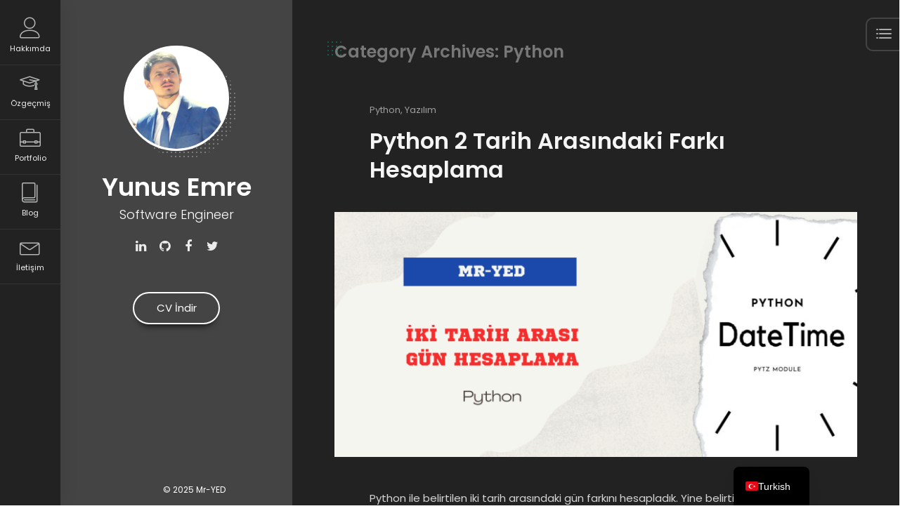

--- FILE ---
content_type: text/html; charset=UTF-8
request_url: https://mryed.com/kategori/yazilim/kodlama/python/
body_size: 13212
content:
<!DOCTYPE html>
<html lang="tr-TR">

<head>
    <meta charset="UTF-8">
    <meta name="viewport" content="width=device-width, initial-scale=1.0, maximum-scale=1.0, user-scalable=no">
    <link rel="profile" href="//gmpg.org/xfn/11">
    <meta name='robots' content='noindex, follow' />

	<!-- This site is optimized with the Yoast SEO plugin v26.7 - https://yoast.com/wordpress/plugins/seo/ -->
	<title>Python arşivleri - Yunus Emre</title>
	<meta property="og:locale" content="tr_TR" />
	<meta property="og:type" content="article" />
	<meta property="og:title" content="Python arşivleri - Yunus Emre" />
	<meta property="og:url" content="https://mryed.com/kategori/yazilim/kodlama/python/" />
	<meta property="og:site_name" content="Yunus Emre" />
	<meta property="og:image" content="https://mryed.com/wp-content/uploads/2021/03/cropped-mryed-site-icon.png" />
	<meta property="og:image:width" content="512" />
	<meta property="og:image:height" content="512" />
	<meta property="og:image:type" content="image/png" />
	<meta name="twitter:card" content="summary_large_image" />
	<script type="application/ld+json" class="yoast-schema-graph">{"@context":"https://schema.org","@graph":[{"@type":"CollectionPage","@id":"https://mryed.com/kategori/yazilim/kodlama/python/","url":"https://mryed.com/kategori/yazilim/kodlama/python/","name":"Python arşivleri - Yunus Emre","isPartOf":{"@id":"https://mryed.com/#website"},"primaryImageOfPage":{"@id":"https://mryed.com/kategori/yazilim/kodlama/python/#primaryimage"},"image":{"@id":"https://mryed.com/kategori/yazilim/kodlama/python/#primaryimage"},"thumbnailUrl":"https://mryed.com/wp-content/uploads/2022/01/python-gun-hesaplama.png","breadcrumb":{"@id":"https://mryed.com/kategori/yazilim/kodlama/python/#breadcrumb"},"inLanguage":"tr"},{"@type":"ImageObject","inLanguage":"tr","@id":"https://mryed.com/kategori/yazilim/kodlama/python/#primaryimage","url":"https://mryed.com/wp-content/uploads/2022/01/python-gun-hesaplama.png","contentUrl":"https://mryed.com/wp-content/uploads/2022/01/python-gun-hesaplama.png","width":1920,"height":900,"caption":"python-datetime-kutuphanesi"},{"@type":"BreadcrumbList","@id":"https://mryed.com/kategori/yazilim/kodlama/python/#breadcrumb","itemListElement":[{"@type":"ListItem","position":1,"name":"Anasayfa","item":"https://mryed.com/"},{"@type":"ListItem","position":2,"name":"Yazılım","item":"https://mryed.com/kategori/yazilim/"},{"@type":"ListItem","position":3,"name":"Kodlama","item":"https://mryed.com/kategori/yazilim/kodlama/"},{"@type":"ListItem","position":4,"name":"Python"}]},{"@type":"WebSite","@id":"https://mryed.com/#website","url":"https://mryed.com/","name":"Yunus Emre","description":"Software Engineer","publisher":{"@id":"https://mryed.com/#/schema/person/4bb44b3409df8d51fc489343880ffea1"},"potentialAction":[{"@type":"SearchAction","target":{"@type":"EntryPoint","urlTemplate":"https://mryed.com/?s={search_term_string}"},"query-input":{"@type":"PropertyValueSpecification","valueRequired":true,"valueName":"search_term_string"}}],"inLanguage":"tr"},{"@type":["Person","Organization"],"@id":"https://mryed.com/#/schema/person/4bb44b3409df8d51fc489343880ffea1","name":"Mr.YED","image":{"@type":"ImageObject","inLanguage":"tr","@id":"https://mryed.com/#/schema/person/image/","url":"https://mryed.com/wp-content/uploads/2021/03/yunus-emre-demirel.png","contentUrl":"https://mryed.com/wp-content/uploads/2021/03/yunus-emre-demirel.png","width":360,"height":360,"caption":"Mr.YED"},"logo":{"@id":"https://mryed.com/#/schema/person/image/"},"sameAs":["https://mryed.com","https://www.linkedin.com/in/yunus-emre-demirel/"]}]}</script>
	<!-- / Yoast SEO plugin. -->


<link rel='dns-prefetch' href='//fonts.googleapis.com' />
<link rel="alternate" type="application/rss+xml" title="Yunus Emre &raquo; akışı" href="https://mryed.com/feed/" />
<link rel="alternate" type="application/rss+xml" title="Yunus Emre &raquo; yorum akışı" href="https://mryed.com/comments/feed/" />
<link rel="alternate" type="application/rss+xml" title="Yunus Emre &raquo; Python kategori akışı" href="https://mryed.com/kategori/yazilim/kodlama/python/feed/" />
<style id='wp-img-auto-sizes-contain-inline-css' type='text/css'>
img:is([sizes=auto i],[sizes^="auto," i]){contain-intrinsic-size:3000px 1500px}
/*# sourceURL=wp-img-auto-sizes-contain-inline-css */
</style>
<style id='wp-emoji-styles-inline-css' type='text/css'>

	img.wp-smiley, img.emoji {
		display: inline !important;
		border: none !important;
		box-shadow: none !important;
		height: 1em !important;
		width: 1em !important;
		margin: 0 0.07em !important;
		vertical-align: -0.1em !important;
		background: none !important;
		padding: 0 !important;
	}
/*# sourceURL=wp-emoji-styles-inline-css */
</style>
<link rel='stylesheet' id='wp-block-library-css' href='https://mryed.com/wp-includes/css/dist/block-library/style.min.css?ver=be468a11dbe3e57e7e244a6241e9ed3b' type='text/css' media='all' />
<style id='wp-block-categories-inline-css' type='text/css'>
.wp-block-categories{box-sizing:border-box}.wp-block-categories.alignleft{margin-right:2em}.wp-block-categories.alignright{margin-left:2em}.wp-block-categories.wp-block-categories-dropdown.aligncenter{text-align:center}.wp-block-categories .wp-block-categories__label{display:block;width:100%}
/*# sourceURL=https://mryed.com/wp-includes/blocks/categories/style.min.css */
</style>
<style id='wp-block-group-inline-css' type='text/css'>
.wp-block-group{box-sizing:border-box}:where(.wp-block-group.wp-block-group-is-layout-constrained){position:relative}
/*# sourceURL=https://mryed.com/wp-includes/blocks/group/style.min.css */
</style>
<style id='wp-block-paragraph-inline-css' type='text/css'>
.is-small-text{font-size:.875em}.is-regular-text{font-size:1em}.is-large-text{font-size:2.25em}.is-larger-text{font-size:3em}.has-drop-cap:not(:focus):first-letter{float:left;font-size:8.4em;font-style:normal;font-weight:100;line-height:.68;margin:.05em .1em 0 0;text-transform:uppercase}body.rtl .has-drop-cap:not(:focus):first-letter{float:none;margin-left:.1em}p.has-drop-cap.has-background{overflow:hidden}:root :where(p.has-background){padding:1.25em 2.375em}:where(p.has-text-color:not(.has-link-color)) a{color:inherit}p.has-text-align-left[style*="writing-mode:vertical-lr"],p.has-text-align-right[style*="writing-mode:vertical-rl"]{rotate:180deg}
/*# sourceURL=https://mryed.com/wp-includes/blocks/paragraph/style.min.css */
</style>
<style id='global-styles-inline-css' type='text/css'>
:root{--wp--preset--aspect-ratio--square: 1;--wp--preset--aspect-ratio--4-3: 4/3;--wp--preset--aspect-ratio--3-4: 3/4;--wp--preset--aspect-ratio--3-2: 3/2;--wp--preset--aspect-ratio--2-3: 2/3;--wp--preset--aspect-ratio--16-9: 16/9;--wp--preset--aspect-ratio--9-16: 9/16;--wp--preset--color--black: #000000;--wp--preset--color--cyan-bluish-gray: #abb8c3;--wp--preset--color--white: #ffffff;--wp--preset--color--pale-pink: #f78da7;--wp--preset--color--vivid-red: #cf2e2e;--wp--preset--color--luminous-vivid-orange: #ff6900;--wp--preset--color--luminous-vivid-amber: #fcb900;--wp--preset--color--light-green-cyan: #7bdcb5;--wp--preset--color--vivid-green-cyan: #00d084;--wp--preset--color--pale-cyan-blue: #8ed1fc;--wp--preset--color--vivid-cyan-blue: #0693e3;--wp--preset--color--vivid-purple: #9b51e0;--wp--preset--color--cornflower-blue: #7066ff;--wp--preset--color--emerald: #54ca95;--wp--preset--color--shakespeare: #55c0ce;--wp--preset--color--persimmon: #fc6158;--wp--preset--color--azure-radiance: #007ced;--wp--preset--color--neon-carrot: #ff9638;--wp--preset--color--burnt-sienna: #ef5555;--wp--preset--color--blue-bayoux: #4a6583;--wp--preset--color--cerulean: #0099e5;--wp--preset--color--saffron: #f8b732;--wp--preset--color--java: #10b9b2;--wp--preset--color--carnation: #ef5565;--wp--preset--color--very-light-gray: #f5f5f5;--wp--preset--color--light-gray: #e5e5e5;--wp--preset--color--dark-gray: #555;--wp--preset--color--very-dark-gray: #333;--wp--preset--gradient--vivid-cyan-blue-to-vivid-purple: linear-gradient(135deg,rgb(6,147,227) 0%,rgb(155,81,224) 100%);--wp--preset--gradient--light-green-cyan-to-vivid-green-cyan: linear-gradient(135deg,rgb(122,220,180) 0%,rgb(0,208,130) 100%);--wp--preset--gradient--luminous-vivid-amber-to-luminous-vivid-orange: linear-gradient(135deg,rgb(252,185,0) 0%,rgb(255,105,0) 100%);--wp--preset--gradient--luminous-vivid-orange-to-vivid-red: linear-gradient(135deg,rgb(255,105,0) 0%,rgb(207,46,46) 100%);--wp--preset--gradient--very-light-gray-to-cyan-bluish-gray: linear-gradient(135deg,rgb(238,238,238) 0%,rgb(169,184,195) 100%);--wp--preset--gradient--cool-to-warm-spectrum: linear-gradient(135deg,rgb(74,234,220) 0%,rgb(151,120,209) 20%,rgb(207,42,186) 40%,rgb(238,44,130) 60%,rgb(251,105,98) 80%,rgb(254,248,76) 100%);--wp--preset--gradient--blush-light-purple: linear-gradient(135deg,rgb(255,206,236) 0%,rgb(152,150,240) 100%);--wp--preset--gradient--blush-bordeaux: linear-gradient(135deg,rgb(254,205,165) 0%,rgb(254,45,45) 50%,rgb(107,0,62) 100%);--wp--preset--gradient--luminous-dusk: linear-gradient(135deg,rgb(255,203,112) 0%,rgb(199,81,192) 50%,rgb(65,88,208) 100%);--wp--preset--gradient--pale-ocean: linear-gradient(135deg,rgb(255,245,203) 0%,rgb(182,227,212) 50%,rgb(51,167,181) 100%);--wp--preset--gradient--electric-grass: linear-gradient(135deg,rgb(202,248,128) 0%,rgb(113,206,126) 100%);--wp--preset--gradient--midnight: linear-gradient(135deg,rgb(2,3,129) 0%,rgb(40,116,252) 100%);--wp--preset--font-size--small: 13px;--wp--preset--font-size--medium: 20px;--wp--preset--font-size--large: 36px;--wp--preset--font-size--x-large: 42px;--wp--preset--spacing--20: 0.44rem;--wp--preset--spacing--30: 0.67rem;--wp--preset--spacing--40: 1rem;--wp--preset--spacing--50: 1.5rem;--wp--preset--spacing--60: 2.25rem;--wp--preset--spacing--70: 3.38rem;--wp--preset--spacing--80: 5.06rem;--wp--preset--shadow--natural: 6px 6px 9px rgba(0, 0, 0, 0.2);--wp--preset--shadow--deep: 12px 12px 50px rgba(0, 0, 0, 0.4);--wp--preset--shadow--sharp: 6px 6px 0px rgba(0, 0, 0, 0.2);--wp--preset--shadow--outlined: 6px 6px 0px -3px rgb(255, 255, 255), 6px 6px rgb(0, 0, 0);--wp--preset--shadow--crisp: 6px 6px 0px rgb(0, 0, 0);}:where(.is-layout-flex){gap: 0.5em;}:where(.is-layout-grid){gap: 0.5em;}body .is-layout-flex{display: flex;}.is-layout-flex{flex-wrap: wrap;align-items: center;}.is-layout-flex > :is(*, div){margin: 0;}body .is-layout-grid{display: grid;}.is-layout-grid > :is(*, div){margin: 0;}:where(.wp-block-columns.is-layout-flex){gap: 2em;}:where(.wp-block-columns.is-layout-grid){gap: 2em;}:where(.wp-block-post-template.is-layout-flex){gap: 1.25em;}:where(.wp-block-post-template.is-layout-grid){gap: 1.25em;}.has-black-color{color: var(--wp--preset--color--black) !important;}.has-cyan-bluish-gray-color{color: var(--wp--preset--color--cyan-bluish-gray) !important;}.has-white-color{color: var(--wp--preset--color--white) !important;}.has-pale-pink-color{color: var(--wp--preset--color--pale-pink) !important;}.has-vivid-red-color{color: var(--wp--preset--color--vivid-red) !important;}.has-luminous-vivid-orange-color{color: var(--wp--preset--color--luminous-vivid-orange) !important;}.has-luminous-vivid-amber-color{color: var(--wp--preset--color--luminous-vivid-amber) !important;}.has-light-green-cyan-color{color: var(--wp--preset--color--light-green-cyan) !important;}.has-vivid-green-cyan-color{color: var(--wp--preset--color--vivid-green-cyan) !important;}.has-pale-cyan-blue-color{color: var(--wp--preset--color--pale-cyan-blue) !important;}.has-vivid-cyan-blue-color{color: var(--wp--preset--color--vivid-cyan-blue) !important;}.has-vivid-purple-color{color: var(--wp--preset--color--vivid-purple) !important;}.has-black-background-color{background-color: var(--wp--preset--color--black) !important;}.has-cyan-bluish-gray-background-color{background-color: var(--wp--preset--color--cyan-bluish-gray) !important;}.has-white-background-color{background-color: var(--wp--preset--color--white) !important;}.has-pale-pink-background-color{background-color: var(--wp--preset--color--pale-pink) !important;}.has-vivid-red-background-color{background-color: var(--wp--preset--color--vivid-red) !important;}.has-luminous-vivid-orange-background-color{background-color: var(--wp--preset--color--luminous-vivid-orange) !important;}.has-luminous-vivid-amber-background-color{background-color: var(--wp--preset--color--luminous-vivid-amber) !important;}.has-light-green-cyan-background-color{background-color: var(--wp--preset--color--light-green-cyan) !important;}.has-vivid-green-cyan-background-color{background-color: var(--wp--preset--color--vivid-green-cyan) !important;}.has-pale-cyan-blue-background-color{background-color: var(--wp--preset--color--pale-cyan-blue) !important;}.has-vivid-cyan-blue-background-color{background-color: var(--wp--preset--color--vivid-cyan-blue) !important;}.has-vivid-purple-background-color{background-color: var(--wp--preset--color--vivid-purple) !important;}.has-black-border-color{border-color: var(--wp--preset--color--black) !important;}.has-cyan-bluish-gray-border-color{border-color: var(--wp--preset--color--cyan-bluish-gray) !important;}.has-white-border-color{border-color: var(--wp--preset--color--white) !important;}.has-pale-pink-border-color{border-color: var(--wp--preset--color--pale-pink) !important;}.has-vivid-red-border-color{border-color: var(--wp--preset--color--vivid-red) !important;}.has-luminous-vivid-orange-border-color{border-color: var(--wp--preset--color--luminous-vivid-orange) !important;}.has-luminous-vivid-amber-border-color{border-color: var(--wp--preset--color--luminous-vivid-amber) !important;}.has-light-green-cyan-border-color{border-color: var(--wp--preset--color--light-green-cyan) !important;}.has-vivid-green-cyan-border-color{border-color: var(--wp--preset--color--vivid-green-cyan) !important;}.has-pale-cyan-blue-border-color{border-color: var(--wp--preset--color--pale-cyan-blue) !important;}.has-vivid-cyan-blue-border-color{border-color: var(--wp--preset--color--vivid-cyan-blue) !important;}.has-vivid-purple-border-color{border-color: var(--wp--preset--color--vivid-purple) !important;}.has-vivid-cyan-blue-to-vivid-purple-gradient-background{background: var(--wp--preset--gradient--vivid-cyan-blue-to-vivid-purple) !important;}.has-light-green-cyan-to-vivid-green-cyan-gradient-background{background: var(--wp--preset--gradient--light-green-cyan-to-vivid-green-cyan) !important;}.has-luminous-vivid-amber-to-luminous-vivid-orange-gradient-background{background: var(--wp--preset--gradient--luminous-vivid-amber-to-luminous-vivid-orange) !important;}.has-luminous-vivid-orange-to-vivid-red-gradient-background{background: var(--wp--preset--gradient--luminous-vivid-orange-to-vivid-red) !important;}.has-very-light-gray-to-cyan-bluish-gray-gradient-background{background: var(--wp--preset--gradient--very-light-gray-to-cyan-bluish-gray) !important;}.has-cool-to-warm-spectrum-gradient-background{background: var(--wp--preset--gradient--cool-to-warm-spectrum) !important;}.has-blush-light-purple-gradient-background{background: var(--wp--preset--gradient--blush-light-purple) !important;}.has-blush-bordeaux-gradient-background{background: var(--wp--preset--gradient--blush-bordeaux) !important;}.has-luminous-dusk-gradient-background{background: var(--wp--preset--gradient--luminous-dusk) !important;}.has-pale-ocean-gradient-background{background: var(--wp--preset--gradient--pale-ocean) !important;}.has-electric-grass-gradient-background{background: var(--wp--preset--gradient--electric-grass) !important;}.has-midnight-gradient-background{background: var(--wp--preset--gradient--midnight) !important;}.has-small-font-size{font-size: var(--wp--preset--font-size--small) !important;}.has-medium-font-size{font-size: var(--wp--preset--font-size--medium) !important;}.has-large-font-size{font-size: var(--wp--preset--font-size--large) !important;}.has-x-large-font-size{font-size: var(--wp--preset--font-size--x-large) !important;}
/*# sourceURL=global-styles-inline-css */
</style>

<style id='classic-theme-styles-inline-css' type='text/css'>
/*! This file is auto-generated */
.wp-block-button__link{color:#fff;background-color:#32373c;border-radius:9999px;box-shadow:none;text-decoration:none;padding:calc(.667em + 2px) calc(1.333em + 2px);font-size:1.125em}.wp-block-file__button{background:#32373c;color:#fff;text-decoration:none}
/*# sourceURL=/wp-includes/css/classic-themes.min.css */
</style>
<link rel='stylesheet' id='parent-style-css' href='https://mryed.com/wp-content/themes/breezycv/style.css?ver=be468a11dbe3e57e7e244a6241e9ed3b' type='text/css' media='all' />
<link rel='stylesheet' id='child-style-css' href='https://mryed.com/wp-content/themes/breezycv-child/style.css?ver=1.0.0' type='text/css' media='all' />
<link rel='stylesheet' id='font-awesome-css' href='https://mryed.com/wp-content/plugins/elementor/assets/lib/font-awesome/css/font-awesome.min.css?ver=4.7.0' type='text/css' media='all' />
<link rel='stylesheet' id='trp-language-switcher-v2-css' href='https://mryed.com/wp-content/plugins/translatepress-multilingual/assets/css/trp-language-switcher-v2.css?ver=3.0.7' type='text/css' media='all' />
<link rel='stylesheet' id='bootstrap-css' href='https://mryed.com/wp-content/themes/breezycv/css/bootstrap.min.css?ver=4.0.0' type='text/css' media='all' />
<link rel='stylesheet' id='normalize-css' href='https://mryed.com/wp-content/themes/breezycv/css/normalize.css?ver=1.0' type='text/css' media='all' />
<link rel='stylesheet' id='owl-carousel-css' href='https://mryed.com/wp-content/themes/breezycv/css/owl.carousel.css?ver=2.0' type='text/css' media='all' />
<link rel='stylesheet' id='perfect-scrollbar-css' href='https://mryed.com/wp-content/themes/breezycv/css/perfect-scrollbar.css?ver=2.0' type='text/css' media='all' />
<link rel='stylesheet' id='animations-css' href='https://mryed.com/wp-content/themes/breezycv/css/animations.css?ver=1.0' type='text/css' media='all' />
<link rel='stylesheet' id='magnific-popup-css' href='https://mryed.com/wp-content/themes/breezycv/css/magnific-popup.css?ver=1.3.0' type='text/css' media='all' />
<link rel='stylesheet' id='fw-option-type-icon-v2-pack-linear-icons-css' href='https://mryed.com/wp-content/themes/breezycv/css/linearicons/style.css?ver=2.7.31' type='text/css' media='all' />
<link rel='stylesheet' id='fw-option-type-icon-v2-pack-font-awesomefw-css' href='https://mryed.com/wp-content/themes/breezycv/css/font-awesome/css/font-awesome.min.css?ver=2.7.31' type='text/css' media='all' />
<link rel='stylesheet' id='breezycv-main-styles-css' href='https://mryed.com/wp-content/themes/breezycv/css/main.css?ver=1.5.1' type='text/css' media='all' />
<link rel='stylesheet' id='breezycv-dark-styles-css' href='https://mryed.com/wp-content/themes/breezycv/css/dark-styles.css?ver=1.5.1' type='text/css' media='all' />
<link rel='stylesheet' id='breezycv-customization-css' href='https://mryed.com/wp-content/themes/breezycv/css/customization.css?ver=1.5.1' type='text/css' media='all' />
<style id='breezycv-customization-inline-css' type='text/css'>

        .page-content {
            max-width: 1380px;
        }
        @media only screen and (min-width: 1024px){
            .page-content {
                border-radius: 32px;
                
            }
            .animated-section,
            .section-content,
            .single-page-content,
            .content-wrapper {
               border-radius: 30px; 
            }
        }

        /* ============================================================================= 
        2. Typography
        ============================================================================= */
        body,
        p,
        .elementor .elementor-widget-icon-box .elementor-icon-box-content .elementor-icon-box-description {
            font-family: "Poppins", Helvetica, sans-serif;
            font-size: 15px;
            font-weight: 0;
            font-style: normal;
            line-height: 1.75em;
            color: #d5d5d5;
        }

        .form-control,
        .form-control:focus,
        .has-error .form-control,
        .has-error .form-control:focus {
            font-family: "Poppins", Helvetica, sans-serif;
        }

        h1, h2, h3, h4, h5, h6 {
            font-family: "Poppins", Helvetica, sans-serif;
            font-weight: 600;
            font-style: normal;
            color: #f5f5f5;
        }

        .logo-text, .logo-symbol {
            font-family: "Poppins", Helvetica, sans-serif;
        }

        h1 {
            font-size: 32px;
            color: #f5f5f5;
        }
        h2 {
            font-size: 24px;
            color: #f5f5f5;
        }
        h3 {
            font-size: 18px;
            color: #f5f5f5;
        }
        h4 {
            font-size: 16px;
            color: #f5f5f5;
        }
        h5 {
            font-size: 14px;
            color: #f5f5f5;
        }
        h6 {
            font-size: 12px;
            color: #f5f5f5;
        }

        .testimonial-author {
            font-family: "Poppins", Helvetica, sans-serif;
            font-weight: 600;
            font-style: normal;
            color: #f5f5f5;
        }

        .timeline-item .item-period,
        .mobile-site-title {
            font-family: "Poppins", Helvetica, sans-serif;
        }

        .form-control,
        .form-control:focus,
        .has-error .form-control,
        .has-error .form-control:focus,
        input[type="search"],
        input[type="password"],
        input[type="text"],
        .header-search input.form-control {
            font-family: "Poppins", Helvetica, sans-serif;
            font-weight: 0;
            font-style: normal;
        }

        .btn-primary, .btn-secondary, button, input[type="button"], input[type="submit"] {
            font-family: "Poppins", Helvetica, sans-serif;
        }


        /* ============================================================================= 
        3. Logo
        ============================================================================= */
        .header-photo,
        .header-photo img {
            
        height: auto;
        max-height: 150px;
        
            
        width: auto;
        max-width: 150px;
        
        }


        
        .logo-text {
            line-height: 150px;
            margin-left: 10px;
        }
        

        

        

        /* ============================================================================= 
        4. Backgrounds
        ============================================================================= */
        
        html {
            background: -webkit-gradient(linear, left top, left bottom, from(#0b7080), to(#0ba376));
            background: linear-gradient(#0b7080, #0ba376);
        }
        body {
            background-color: transparent;
        }
    
    .lm-animated-bg {
        position: absolute;
        width: auto;
        height: auto;
        top: -18px;
        left: -18px;
        right: -18px;
        bottom: -18px;
        background-image: url(https://mryed.com/wp-content/uploads/2020/06/main_bg.png);
        background-position: center center;
        background-size: cover;
        background-repeat: no-repeat;
        z-index: -1;
    }
    

        .animated-section > .section-content,
        .single-page-content,
        .single-page-content > .content-wrapper,
        .page-portfolio-loaded,
        .single-post .site-content .post-content {
            background-color: #222;
        }

        .btn-primary:hover,
        .btn-primary:focus,
        .elementor .btn-primary:hover,
        .elementor .btn-primary:focus,
        button:hover,
        button:focus,
        input[type="button"]:hover,
        input[type="button"]:focus,
        input[type="submit"]:hover,
        input[type="submit"]:focus,
        .elementor .skill-percentage,
        .elementor .service-icon,
        .lm-pricing .lm-package-wrap.highlight-col .lm-heading-row span:after,
        .portfolio-page-nav > div.nav-item a:hover,
        .elementor .testimonials.owl-carousel .owl-nav .owl-prev:hover,
        .elementor .testimonials.owl-carousel .owl-nav .owl-next:hover,
        .elementor .clients.owl-carousel .owl-nav .owl-prev:hover,
        .elementor .clients.owl-carousel .owl-nav .owl-next:hover,
        .elementor .fw-pricing .fw-package-wrap.highlight-col .fw-heading-row span:after,
        .cat-links li a,
        .cat-links li a:hover,
        .calendar_wrap td#today,
        .nothing-found p,
        .elementor .portfolio-grid figure .portfolio-preview-desc h5:after,
        .preloader-spinner,
        .elementor .info-list li .title:after,
        .elementor .clients.owl-carousel .owl-dot.active span,
        .elementor .clients.owl-carousel .owl-dot:hover span,
        .elementor .testimonials.owl-carousel .owl-dot.active span,
        .elementor .testimonials.owl-carousel .owl-dot:hover span,
        .logo-symbol,
        .elementor .fw-pricing .fw-package.highlight .fw-heading-row span:after,
        .ps:hover>.ps__scrollbar-y-rail:hover>.ps__scrollbar-y,
        .elementor .knowledges li,
        .elementor .timeline .divider:before {
            background-color: #0ba376;
        }

        @media only screen and (min-width: 1025px) {
            ul.main-menu .link-text {
                background-color: #0ba376;
            }
        }

        @media only screen and (max-width: 1024px) {
            .menu-toggle {
                background-color: #0ba376;
            }
        }


        .blog-sidebar .sidebar-item {
            background-color: #333;
        }

        .block-title:after, h3.comment-reply-title:after {
            background-image: -webkit-repeating-radial-gradient(center center, #0ba376, #0ba376 1px, transparent 0px, transparent 100%);
            background-image: -moz-repeating-radial-gradient(center center, #0ba376, #0ba376 1px, transparent 0px, transparent 100%);
            background-image: -ms-repeating-radial-gradient(center center, #0ba376, #0ba376 1px, transparent 0px, transparent 100%);
        }




        /* ============================================================================= 
        5. Colors
        ============================================================================= */
        a,
        .form-group-with-icon.form-group-focus i,
        .site-title span,
        .header-search button:hover,
        .header-search button:focus,
        .block-title h3 span,
        .header-search button:hover,
        .header-search button:focus,
        .ajax-page-nav > div.nav-item a:hover,
        .project-general-info .fa,
        .comment-author a:hover,
        .comment-list .pingback a:hover,
        .comment-list .trackback a:hover,
        .comment-metadata a:hover,
        .comment-reply-title small a:hover,
        .entry-title a:hover,
        .entry-content .edit-link a:hover,
        .post-navigation a:hover,
        .image-navigation a:hover,
        .elementor .portfolio-grid figure i,
        .share-buttons a:hover,
        .elementor .info-block-w-icon i,
        .elementor .lm-info-block i,
        .lmpixels-arrows-nav div:hover,
        .block-title h2 span, h3.comment-reply-title span,
        ul.main-menu .current-menu-item a,
        .elementor .block-title h2 span,
        .elementor .fun-fact i,
        .elementor .testimonial .author-info .icon,
        .elementor .header-buttons .btn-primary:hover,
        .elementor .form-group:not(.form-group-checkbox) .form-control:focus ~ label,
        .elementor .form-group.form-group-focus:not(.form-group-checkbox) .form-control ~ label,
        .elementor .info-list li .title,
        .header-buttons .btn-primary:hover {
            color: #0ba376;
        }

        a,
        .entry-meta:not(.entry-tags-share) a:hover {
            color: #0099cc;
        }

        a:hover,
        .post-navigation .meta-nav:hover {
            color: #006699;
        }

        .wp-block-pullquote.is-style-solid-color {
            background-color: #0ba376;
        }

        .wp-block-button:not(.is-style-outline) .wp-block-button__link:not(.has-background),
        .wp-block-button.is-style-outline .wp-block-button__link:active,
        .wp-block-button.is-style-outline .wp-block-button__link:focus,
        .wp-block-button.is-style-outline .wp-block-button__link:hover {
            background-color: #0ba376;
        }

        @media only screen and (min-width: 1025px) {
            ul.main-menu a.active,
            ul.main-menu a:focus,
            ul.main-menu a:hover {
                color: #0ba376;
            }
        }

        @media only screen and (max-width: 1024px) {
            .header {
                background-color: #0ba376;
            }
        }




        /* ============================================================================= 
        6. Borders
        ============================================================================= */
        .logo-symbol,
        .btn-primary,
        .elementor .btn-primary,
        button,
        input[type="button"],
        input[type="submit"],
        .btn-primary:hover,
        .btn-primary:focus,
        button:hover,
        button:focus,
        input[type="button"]:hover,
        input[type="button"]:focus,
        input[type="submit"]:hover,
        input[type="submit"]:focus,
        .form-control + .form-control-border,
        .elementor .timeline-item,
        .elementor .timeline-item:before,
        .page-links a:hover,
        .paging-navigation .page-numbers.current,
        .paging-navigation .page-numbers:hover,
        .paging-navigation .page-numbers:focus,
        .portfolio-grid figure .portfolio-preview-desc h5:after,
        .paging-navigation a:hover,
        .skill-container,
        .btn-primary, button, input[type="button"], input[type="submit"],
        .blog-sidebar ul li:before,
        .elementor .share-buttons a:hover,
        .elementor .testimonials.owl-carousel .owl-nav .owl-prev:hover,
        .elementor .testimonials.owl-carousel .owl-nav .owl-next:hover,
        .elementor .clients.owl-carousel .owl-nav .owl-prev:hover,
        .elementor .clients.owl-carousel .owl-nav .owl-next:hover,
        .wp-block-pullquote,
        .wp-block-button .wp-block-button__link,
        .elementor .timeline-item h5.item-period,
        .form-control ~ .form-control-border,
        .elementor .form-control ~ .form-control-border,
        .elementor .timeline .divider:after {
            border-color: #0ba376;
        }

        @media only screen and (max-width: 1024px) {
            .lmpixels-arrows-nav {
                border-color: #0ba376;
            }
        }


        /* ============================================================================= 
        7. Page Titles and Page Content Area
        ============================================================================= */
        .page-title:after {
            background-image: -webkit-repeating-radial-gradient(center center, #0ba376, #0ba376 1px, transparent 0px, transparent 100%);
            background-image: -moz-repeating-radial-gradient(center center, #0ba376, #0ba376 1px, transparent 0px, transparent 100%);
            background-image: -ms-repeating-radial-gradient(center center, #0ba376, #0ba376 1px, transparent 0px, transparent 100%);
        }

        .page-title h1 {
            color: #eeeeee;
            font-size: 32px;
            font-family: Poppins, Helvetica, sans-serif;
            font-weight: 600;
            font-style: normal;
            letter-spacing: 0px;
        }

        @media only screen and (max-width: 1024px) {
            .page-title h1 {
                font-size: 25.6px;
            }
        }

        .page-content {
            background: -webkit-gradient(linear, left top, left bottom, from(#444444), to(#444444));
            background: linear-gradient(#444444, #444444);
        }

        
        @media only screen and (min-width: 1300px) {
            .header {
                max-width: 420px;
            }
            .content-area {
                max-width: calc(100% - 420px);
            }

            .header .copyrights {
                width: 420px;
            }
        }
        @media only screen and (min-width: 1025px) {
            .header {
                max-height: 100%;
            }
            ul.main-menu {
                background-color: #222;
                width: 86px;
                left: -86px;
                right: auto;
                top: 0;
                bottom: 0;
                border-radius: 0;
            }
            ul.main-menu a {
                border-bottom: 1px solid #333;
            }
            .page-content {
                max-width: 100%;
                min-height: 100%;
                margin: 0 auto;
                border-radius: 0;
            }
            .page-wrapper {
                padding-left: 86px;
                padding-right: 0;
            }
            .animated-section, .single-page-content,
            .animated-section,
            .section-content,
            .single-page-content,
            .content-wrapper {
                border-radius: 0;
            }
            ul.main-menu .link-text {
                position: relative;
                left: 0;
                right: 0;
                right: auto;
                visibility: visible;
                opacity: 1;
                color: #eee;
                font-size: 11px;
                padding: 8px 0 5px;
                background: transparent;
                box-shadow: none;
            }
            ul.main-menu a:hover .link-text {
                left: 0;
                right: 0;
            }
            .lmpixels-arrows-nav {
                background-color: #444;
                width: 48px;
                right: 10px;
                bottom: 10px;
                padding: 5px 0;
                border: 2px solid #0ba376;
            }
        }
        .home-page-first-style {
            min-height: calc(100vh - 140px) !important;
        }
        

        /* ============================================================================= 
        8. Custom Styles
        ============================================================================= */
        
    
/*# sourceURL=breezycv-customization-inline-css */
</style>
<link rel='stylesheet' id='breezycv-google-fonts-css' href='https://fonts.googleapis.com/css?family=Poppins:100,100italic,200,200italic,300,300italic,regular,italic,500,500italic,600,600italic,700,700italic,800,800italic,900,900italic' type='text/css' media='all' />
<script type="text/javascript" src="https://mryed.com/wp-content/plugins/translatepress-multilingual/assets/js/trp-frontend-language-switcher.js?ver=3.0.7" id="trp-language-switcher-js-v2-js"></script>
<script type="text/javascript" src="https://mryed.com/wp-includes/js/jquery/jquery.min.js?ver=3.7.1" id="jquery-core-js"></script>
<script type="text/javascript" src="https://mryed.com/wp-includes/js/jquery/jquery-migrate.min.js?ver=3.4.1" id="jquery-migrate-js"></script>
<link rel="https://api.w.org/" href="https://mryed.com/wp-json/" /><link rel="alternate" title="JSON" type="application/json" href="https://mryed.com/wp-json/wp/v2/categories/24" /><link rel="EditURI" type="application/rsd+xml" title="RSD" href="https://mryed.com/xmlrpc.php?rsd" />
<link rel="alternate" hreflang="tr-TR" href="https://mryed.com/kategori/yazilim/kodlama/python/"/>
<link rel="alternate" hreflang="en-US" href="https://mryed.com/en/kategori/yazilim/kodlama/python/"/>
<link rel="alternate" hreflang="tr" href="https://mryed.com/kategori/yazilim/kodlama/python/"/>
<link rel="alternate" hreflang="en" href="https://mryed.com/en/kategori/yazilim/kodlama/python/"/>
<link rel="icon" href="https://mryed.com/wp-content/uploads/2021/03/cropped-mryed-site-icon-150x150.png" sizes="32x32" />
<link rel="icon" href="https://mryed.com/wp-content/uploads/2021/03/cropped-mryed-site-icon-300x300.png" sizes="192x192" />
<link rel="apple-touch-icon" href="https://mryed.com/wp-content/uploads/2021/03/cropped-mryed-site-icon-300x300.png" />
<meta name="msapplication-TileImage" content="https://mryed.com/wp-content/uploads/2021/03/cropped-mryed-site-icon-300x300.png" />
</head>

<body data-rsssl=1 class="archive category category-python category-24 wp-embed-responsive wp-theme-breezycv wp-child-theme-breezycv-child translatepress-tr_TR masthead-fixed list-view full-width elementor-default elementor-kit-13">

<div class="lm-animated-bg"></div>
    
<!-- Loading animation -->
<div class="preloader">
  <div class="preloader-animation">
    <div class="preloader-spinner">
    </div>
  </div>
</div>
<!-- /Loading animation -->

<div class="page-wrapper bg-move-effect">
    <div class="page-content site-content">

        <header id="site_header" class="header mobile-menu-hide">
            <div class="header-content">
                <div class="header-photo">
                                        <a href="https://mryed.com/">
                        <img src="//mryed.com/wp-content/uploads/2022/10/yunus-emre-demirel.jpg" alt="ozgecmis-yunus-emre">
                    </a>
                                    </div>

                                <div class="header-titles">
                                            <a href="https://mryed.com/">
                            <h2>Yunus Emre</h2>
                        </a>
                                                                <h4>Software Engineer</h4>
                                    </div>
                            </div>

            <ul id="menu-vcard-menu" class="breezycv-classic-menu main-menu"><li id="menu-item-30" class="menu-item menu-item-type-post_type menu-item-object-page menu-item-has-icon"><a class="nav-anim"  href="https://mryed.com/#hakkimda" data-object="page"><span class="menu-icon lnr lnr-user"></span> <span class="link-text">Hakkımda</span></a></li>
<li id="menu-item-61" class="menu-item menu-item-type-post_type menu-item-object-page menu-item-has-icon"><a class="nav-anim"  href="https://mryed.com/#ozgecmis" data-object="page"><span class="menu-icon lnr lnr-graduation-hat"></span> <span class="link-text">Özgeçmiş</span></a></li>
<li id="menu-item-78" class="menu-item menu-item-type-post_type menu-item-object-page menu-item-has-icon"><a class="nav-anim"  href="https://mryed.com/#portfolio" data-object="page"><span class="menu-icon lnr lnr-briefcase"></span> <span class="link-text">Portfolio</span></a></li>
<li id="menu-item-107" class="menu-item menu-item-type-post_type menu-item-object-page menu-item-has-icon"><a class="nav-anim"  href="https://mryed.com/#blog" data-object="page"><span class="menu-icon lnr lnr-book"></span> <span class="link-text">Blog</span></a></li>
<li id="menu-item-111" class="menu-item menu-item-type-post_type menu-item-object-page menu-item-has-icon"><a class="nav-anim"  href="https://mryed.com/#iletisim" data-object="page"><span class="menu-icon lnr lnr-envelope"></span> <span class="link-text">İletişim</span></a></li>
</ul>
             <!-- Social Links -->
                        <div class="social-links">
              <ul>
                                    <li>
                        <a href="https://www.linkedin.com/in/yunus-emre-demirel/" target="_blank">
                                                                                        <i class="fafw fafw-linkedin"></i>
                                                    </a>
                    </li>
                                      <li>
                        <a href="https://github.com/YeD-Mi" target="_blank">
                                                                                        <i class="fafw fafw-github"></i>
                                                    </a>
                    </li>
                                      <li>
                        <a href="#" target="_blank">
                                                                                        <i class="fafw fafw-facebook-f"></i>
                                                    </a>
                    </li>
                                      <li>
                        <a href="#" target="_blank">
                                                                                        <i class="fafw fafw-twitter"></i>
                                                    </a>
                    </li>
                                </ul>
            </div>
                        <!-- /Social Links -->

            <!-- Buttons -->
                                                <div class="header-buttons">
                                                <a href="https://mryed.com/wp-content/uploads/2024/05/Yunus_Emre-DEMIREL_TrCV.pdf" target="_blank" class="btn btn-primary">CV İndir</a>
                                        </div>
                                            <!-- /Buttons -->

            <!-- Copyrights -->
                        <div class="copyrights">© 2025 Mr-YED</div>
                        <!-- /Copyrights -->
        </header>

        <div class="mobile-site-title mobile-visible">
            <a href="https://mryed.com/">
                Yunus Emre            </a>
        </div>

        <!-- Mobile Navigation -->
        <div class="menu-toggle">
            <span></span>
            <span></span>
            <span></span>
        </div>
        <!-- End Mobile Navigation -->

        <div class="content-area single-page-area">
    <div class="single-page-content">
        <div class="content-wrapper">
			
				<h2 class="page-title">Category Archives: Python</h2>

			
<article id="post-447" class="post-447 post type-post status-publish format-standard has-post-thumbnail hentry category-python category-yazilim tag-iki-tarih-arasi-gun-hesaplama-python tag-python-datetime-turkish">

	<header class="entry-header">
		<div class="entry-meta entry-meta-top">
			<span><a href="https://mryed.com/kategori/yazilim/kodlama/python/" rel="category tag">Python</a>, <a href="https://mryed.com/kategori/yazilim/" rel="category tag">Yazılım</a></span> 			
					</div><!-- .entry-meta -->

				<h3 class="entry-title"><a href="https://mryed.com/yazilim/kodlama/python/tarih-farki-hesaplama/" rel="bookmark">Python 2 Tarih Arasındaki Farkı Hesaplama</a></h3>	</header><!-- .entry-header -->

	
			<a class="post-thumbnail" href="https://mryed.com/yazilim/kodlama/python/tarih-farki-hesaplama/">
				<img width="1920" height="900" src="https://mryed.com/wp-content/uploads/2022/01/python-gun-hesaplama.png" class="attachment-full size-full wp-post-image" alt="tarih-farki-hesaplama" decoding="async" fetchpriority="high" srcset="https://mryed.com/wp-content/uploads/2022/01/python-gun-hesaplama.png 1920w, https://mryed.com/wp-content/uploads/2022/01/python-gun-hesaplama-300x141.png 300w, https://mryed.com/wp-content/uploads/2022/01/python-gun-hesaplama-1024x480.png 1024w, https://mryed.com/wp-content/uploads/2022/01/python-gun-hesaplama-768x360.png 768w, https://mryed.com/wp-content/uploads/2022/01/python-gun-hesaplama-1536x720.png 1536w" sizes="(max-width: 1920px) 100vw, 1920px" />			</a>

		
	<div class="post-content">
				<div class="entry-summary">
			<p>Python ile belirtilen iki tarih arasındaki gün farkını hesapladık. Yine belirtilen saat ile de aradaki saat farkını bulduk. Bu fark bulma işleminde artık yılda dikkate alınmıştır.</p>
		</div><!-- .entry-summary -->
		
				<div class="entry-meta entry-meta-bottom">
					<div class="date-author">
			<span class="entry-date"><a href="https://mryed.com/yazilim/kodlama/python/tarih-farki-hesaplama/" rel="bookmark"><i class="fa fa-fw fa-clock-o"></i> <time class="entry-date" datetime="2022-01-26T11:27:46+03:00">26/01/2022</time></a></span><span class="author vcard"><a class="url fn n" href="https://mryed.com/author/yunusemre/" rel="author"><i class="fa fa-fw fa-user"></i> Mr.YED</a></span> 			</div>
						<!-- Share Buttons -->
			<div class="entry-share btn-group share-buttons">
				        <a href="https://www.facebook.com/sharer/sharer.php?u=https://mryed.com/yazilim/kodlama/python/tarih-farki-hesaplama/"
            onclick="javascript:window.open(this.href, '', 'menubar=no,toolbar=no,resizable=yes,scrollbars=yes,height=300,width=600');return false;" class="btn"
            target="_blank" title="Share on Facebook">
            <i class="fa fa-facebook"></i>
        </a>
        <a href="https://twitter.com/share?url=https://mryed.com/yazilim/kodlama/python/tarih-farki-hesaplama/"
            onclick="javascript:window.open(this.href, '', 'menubar=no,toolbar=no,resizable=yes,scrollbars=yes,height=300,width=600');return false;" class="btn"
            target="_blank" title="Share on Twitter">
            <i class="fa fa-twitter"></i>
        </a>
        <a href="http://www.linkedin.com/shareArticle?mini=true&url=https://mryed.com/yazilim/kodlama/python/tarih-farki-hesaplama/" onclick="javascript:window.open(this.href,'', 'menubar=no,toolbar=no,resizable=yes,scrollbars=yes,height=600,width=600');return false;" class="btn"
            title="Share on LinkedIn">
            <i class="fa fa-linkedin"></i>
        </a>
        <a href="http://www.digg.com/submit?url=https://mryed.com/yazilim/kodlama/python/tarih-farki-hesaplama/" onclick="javascript:window.open(this.href,'', 'menubar=no,toolbar=no,resizable=yes,scrollbars=yes,height=600,width=600');return false;" class="btn"
            title="Share on Digg">
            <i class="fa fa-digg"></i>
        </a>
    			</div>
		<!-- /Share Buttons -->
				</div>
				<div class="post-tags">
			<span class="tags"><a href="https://mryed.com/tag/iki-tarih-arasi-gun-hesaplama-python/" rel="tag">İki tarih Arası gün hesaplama Python</a><a href="https://mryed.com/tag/python-datetime-turkish/" rel="tag">Python datetime turkish</a></span>		</div>
	</div>
</article><!-- #post-## -->

<article id="post-443" class="post-443 post type-post status-publish format-standard has-post-thumbnail hentry category-kodlama category-python category-yazilim tag-python-satranc-kodlama">

	<header class="entry-header">
		<div class="entry-meta entry-meta-top">
			<span><a href="https://mryed.com/kategori/yazilim/kodlama/" rel="category tag">Kodlama</a>, <a href="https://mryed.com/kategori/yazilim/kodlama/python/" rel="category tag">Python</a>, <a href="https://mryed.com/kategori/yazilim/" rel="category tag">Yazılım</a></span> 			
					</div><!-- .entry-meta -->

				<h3 class="entry-title"><a href="https://mryed.com/yazilim/kodlama/python/python-satranc-olasilik-ornegi/" rel="bookmark">Python Satranç Olasılık Örneği</a></h3>	</header><!-- .entry-header -->

	
			<a class="post-thumbnail" href="https://mryed.com/yazilim/kodlama/python/python-satranc-olasilik-ornegi/">
				<img width="1920" height="900" src="https://mryed.com/wp-content/uploads/2021/11/python-satranc-olasilik.png" class="attachment-full size-full wp-post-image" alt="python-olasilik-hesaplama" decoding="async" srcset="https://mryed.com/wp-content/uploads/2021/11/python-satranc-olasilik.png 1920w, https://mryed.com/wp-content/uploads/2021/11/python-satranc-olasilik-300x141.png 300w, https://mryed.com/wp-content/uploads/2021/11/python-satranc-olasilik-1024x480.png 1024w, https://mryed.com/wp-content/uploads/2021/11/python-satranc-olasilik-768x360.png 768w, https://mryed.com/wp-content/uploads/2021/11/python-satranc-olasilik-1536x720.png 1536w" sizes="(max-width: 1920px) 100vw, 1920px" />			</a>

		
	<div class="post-content">
				<div class="entry-summary">
			<p>Satranç tahtası üzerinde bir olasılık hesaplamak için ödev verilmişti. Bende farklı şekillerde yapılabilecek bu ödevi python dili ile yapmayı tercih ettim. Her ne kadar kısa bir kodlama olsa da mantığını oturtmam biraz süre aldı.</p>
		</div><!-- .entry-summary -->
		
				<div class="entry-meta entry-meta-bottom">
					<div class="date-author">
			<span class="entry-date"><a href="https://mryed.com/yazilim/kodlama/python/python-satranc-olasilik-ornegi/" rel="bookmark"><i class="fa fa-fw fa-clock-o"></i> <time class="entry-date" datetime="2021-11-28T17:16:10+03:00">28/11/2021</time></a></span><span class="author vcard"><a class="url fn n" href="https://mryed.com/author/yunusemre/" rel="author"><i class="fa fa-fw fa-user"></i> Mr.YED</a></span> 			</div>
						<!-- Share Buttons -->
			<div class="entry-share btn-group share-buttons">
				        <a href="https://www.facebook.com/sharer/sharer.php?u=https://mryed.com/yazilim/kodlama/python/python-satranc-olasilik-ornegi/"
            onclick="javascript:window.open(this.href, '', 'menubar=no,toolbar=no,resizable=yes,scrollbars=yes,height=300,width=600');return false;" class="btn"
            target="_blank" title="Share on Facebook">
            <i class="fa fa-facebook"></i>
        </a>
        <a href="https://twitter.com/share?url=https://mryed.com/yazilim/kodlama/python/python-satranc-olasilik-ornegi/"
            onclick="javascript:window.open(this.href, '', 'menubar=no,toolbar=no,resizable=yes,scrollbars=yes,height=300,width=600');return false;" class="btn"
            target="_blank" title="Share on Twitter">
            <i class="fa fa-twitter"></i>
        </a>
        <a href="http://www.linkedin.com/shareArticle?mini=true&url=https://mryed.com/yazilim/kodlama/python/python-satranc-olasilik-ornegi/" onclick="javascript:window.open(this.href,'', 'menubar=no,toolbar=no,resizable=yes,scrollbars=yes,height=600,width=600');return false;" class="btn"
            title="Share on LinkedIn">
            <i class="fa fa-linkedin"></i>
        </a>
        <a href="http://www.digg.com/submit?url=https://mryed.com/yazilim/kodlama/python/python-satranc-olasilik-ornegi/" onclick="javascript:window.open(this.href,'', 'menubar=no,toolbar=no,resizable=yes,scrollbars=yes,height=600,width=600');return false;" class="btn"
            title="Share on Digg">
            <i class="fa fa-digg"></i>
        </a>
    			</div>
		<!-- /Share Buttons -->
				</div>
				<div class="post-tags">
			<span class="tags"><a href="https://mryed.com/tag/python-satranc-kodlama/" rel="tag">python satranç kodlama</a></span>		</div>
	</div>
</article><!-- #post-## -->

<article id="post-364" class="post-364 post type-post status-publish format-standard has-post-thumbnail hentry category-python tag-python-fonksiyon-kullanimi">

	<header class="entry-header">
		<div class="entry-meta entry-meta-top">
			<span><a href="https://mryed.com/kategori/yazilim/kodlama/python/" rel="category tag">Python</a></span> 			
					</div><!-- .entry-meta -->

				<h3 class="entry-title"><a href="https://mryed.com/yazilim/kodlama/python/vucut-kitle-indeksi-hesaplama/" rel="bookmark">Vücut Kitle İndeksi Hesaplama Python &#8211; Başlangıç Seviyesi</a></h3>	</header><!-- .entry-header -->

	
			<a class="post-thumbnail" href="https://mryed.com/yazilim/kodlama/python/vucut-kitle-indeksi-hesaplama/">
				<img width="1920" height="900" src="https://mryed.com/wp-content/uploads/2021/05/python-vucut-kitle-indeksi.png" class="attachment-full size-full wp-post-image" alt="python-vucut-indeksi-ornek" decoding="async" srcset="https://mryed.com/wp-content/uploads/2021/05/python-vucut-kitle-indeksi.png 1920w, https://mryed.com/wp-content/uploads/2021/05/python-vucut-kitle-indeksi-300x141.png 300w, https://mryed.com/wp-content/uploads/2021/05/python-vucut-kitle-indeksi-1024x480.png 1024w, https://mryed.com/wp-content/uploads/2021/05/python-vucut-kitle-indeksi-768x360.png 768w, https://mryed.com/wp-content/uploads/2021/05/python-vucut-kitle-indeksi-1536x720.png 1536w" sizes="(max-width: 1920px) 100vw, 1920px" />			</a>

		
	<div class="post-content">
				<div class="entry-summary">
			<p>Python ile vücut kütle indeksi hesaplama uygulaması. Metin belgesinden alınan en ve boy bilgilerinden vücut kitle indeksi hesaplanması ve başka bir metin belgesine yazılması örneği.</p>
		</div><!-- .entry-summary -->
		
				<div class="entry-meta entry-meta-bottom">
					<div class="date-author">
			<span class="entry-date"><a href="https://mryed.com/yazilim/kodlama/python/vucut-kitle-indeksi-hesaplama/" rel="bookmark"><i class="fa fa-fw fa-clock-o"></i> <time class="entry-date" datetime="2021-05-11T19:53:00+03:00">11/05/2021</time></a></span><span class="author vcard"><a class="url fn n" href="https://mryed.com/author/yunusemre/" rel="author"><i class="fa fa-fw fa-user"></i> Mr.YED</a></span> 			</div>
						<!-- Share Buttons -->
			<div class="entry-share btn-group share-buttons">
				        <a href="https://www.facebook.com/sharer/sharer.php?u=https://mryed.com/yazilim/kodlama/python/vucut-kitle-indeksi-hesaplama/"
            onclick="javascript:window.open(this.href, '', 'menubar=no,toolbar=no,resizable=yes,scrollbars=yes,height=300,width=600');return false;" class="btn"
            target="_blank" title="Share on Facebook">
            <i class="fa fa-facebook"></i>
        </a>
        <a href="https://twitter.com/share?url=https://mryed.com/yazilim/kodlama/python/vucut-kitle-indeksi-hesaplama/"
            onclick="javascript:window.open(this.href, '', 'menubar=no,toolbar=no,resizable=yes,scrollbars=yes,height=300,width=600');return false;" class="btn"
            target="_blank" title="Share on Twitter">
            <i class="fa fa-twitter"></i>
        </a>
        <a href="http://www.linkedin.com/shareArticle?mini=true&url=https://mryed.com/yazilim/kodlama/python/vucut-kitle-indeksi-hesaplama/" onclick="javascript:window.open(this.href,'', 'menubar=no,toolbar=no,resizable=yes,scrollbars=yes,height=600,width=600');return false;" class="btn"
            title="Share on LinkedIn">
            <i class="fa fa-linkedin"></i>
        </a>
        <a href="http://www.digg.com/submit?url=https://mryed.com/yazilim/kodlama/python/vucut-kitle-indeksi-hesaplama/" onclick="javascript:window.open(this.href,'', 'menubar=no,toolbar=no,resizable=yes,scrollbars=yes,height=600,width=600');return false;" class="btn"
            title="Share on Digg">
            <i class="fa fa-digg"></i>
        </a>
    			</div>
		<!-- /Share Buttons -->
				</div>
				<div class="post-tags">
			<span class="tags"><a href="https://mryed.com/tag/python-fonksiyon-kullanimi/" rel="tag">python fonksiyon kullanımı</a></span>		</div>
	</div>
</article><!-- #post-## -->

<article id="post-322" class="post-322 post type-post status-publish format-standard has-post-thumbnail hentry category-kodlama category-python tag-artik-yil-ornek-kod tag-python-artik-yil-kod">

	<header class="entry-header">
		<div class="entry-meta entry-meta-top">
			<span><a href="https://mryed.com/kategori/yazilim/kodlama/" rel="category tag">Kodlama</a>, <a href="https://mryed.com/kategori/yazilim/kodlama/python/" rel="category tag">Python</a></span> 			
					</div><!-- .entry-meta -->

				<h3 class="entry-title"><a href="https://mryed.com/yazilim/kodlama/artik-yil-hesaplama-python/" rel="bookmark">Artık Yıl Hesaplama Python &#8211; Başlangıç Seviyesi</a></h3>	</header><!-- .entry-header -->

	
			<a class="post-thumbnail" href="https://mryed.com/yazilim/kodlama/artik-yil-hesaplama-python/">
				<img width="1920" height="900" src="https://mryed.com/wp-content/uploads/2021/04/python-artik-yil-hesaplama.png" class="attachment-full size-full wp-post-image" alt="artik-yil-nasil-hesaplanir" decoding="async" loading="lazy" srcset="https://mryed.com/wp-content/uploads/2021/04/python-artik-yil-hesaplama.png 1920w, https://mryed.com/wp-content/uploads/2021/04/python-artik-yil-hesaplama-300x141.png 300w, https://mryed.com/wp-content/uploads/2021/04/python-artik-yil-hesaplama-1024x480.png 1024w, https://mryed.com/wp-content/uploads/2021/04/python-artik-yil-hesaplama-768x360.png 768w, https://mryed.com/wp-content/uploads/2021/04/python-artik-yil-hesaplama-1536x720.png 1536w" sizes="auto, (max-width: 1920px) 100vw, 1920px" />			</a>

		
	<div class="post-content">
				<div class="entry-summary">
			<p>Python dili ile artık yıl hesaplama kodları. 2015 yılında python dili ile yapmış olduğum başlangıç seviyesinde bir örnek. Artık yıl hesaplama python.</p>
		</div><!-- .entry-summary -->
		
				<div class="entry-meta entry-meta-bottom">
					<div class="date-author">
			<span class="entry-date"><a href="https://mryed.com/yazilim/kodlama/artik-yil-hesaplama-python/" rel="bookmark"><i class="fa fa-fw fa-clock-o"></i> <time class="entry-date" datetime="2021-04-06T17:31:30+03:00">06/04/2021</time></a></span><span class="author vcard"><a class="url fn n" href="https://mryed.com/author/yunusemre/" rel="author"><i class="fa fa-fw fa-user"></i> Mr.YED</a></span> 			</div>
						<!-- Share Buttons -->
			<div class="entry-share btn-group share-buttons">
				        <a href="https://www.facebook.com/sharer/sharer.php?u=https://mryed.com/yazilim/kodlama/artik-yil-hesaplama-python/"
            onclick="javascript:window.open(this.href, '', 'menubar=no,toolbar=no,resizable=yes,scrollbars=yes,height=300,width=600');return false;" class="btn"
            target="_blank" title="Share on Facebook">
            <i class="fa fa-facebook"></i>
        </a>
        <a href="https://twitter.com/share?url=https://mryed.com/yazilim/kodlama/artik-yil-hesaplama-python/"
            onclick="javascript:window.open(this.href, '', 'menubar=no,toolbar=no,resizable=yes,scrollbars=yes,height=300,width=600');return false;" class="btn"
            target="_blank" title="Share on Twitter">
            <i class="fa fa-twitter"></i>
        </a>
        <a href="http://www.linkedin.com/shareArticle?mini=true&url=https://mryed.com/yazilim/kodlama/artik-yil-hesaplama-python/" onclick="javascript:window.open(this.href,'', 'menubar=no,toolbar=no,resizable=yes,scrollbars=yes,height=600,width=600');return false;" class="btn"
            title="Share on LinkedIn">
            <i class="fa fa-linkedin"></i>
        </a>
        <a href="http://www.digg.com/submit?url=https://mryed.com/yazilim/kodlama/artik-yil-hesaplama-python/" onclick="javascript:window.open(this.href,'', 'menubar=no,toolbar=no,resizable=yes,scrollbars=yes,height=600,width=600');return false;" class="btn"
            title="Share on Digg">
            <i class="fa fa-digg"></i>
        </a>
    			</div>
		<!-- /Share Buttons -->
				</div>
				<div class="post-tags">
			<span class="tags"><a href="https://mryed.com/tag/artik-yil-ornek-kod/" rel="tag">artık yıl örnek kod</a><a href="https://mryed.com/tag/python-artik-yil-kod/" rel="tag">python artık yıl kod</a></span>		</div>
	</div>
</article><!-- #post-## -->
		</div>
    </div>
</div>
  
        </div>
        
	<div id="blog-sidebar" class="blog-sidebar hidden-sidebar">
		<div class="sidebar-toggle">
			<span></span>
			<span></span>
			<span></span>
		</div>
		<div class="blog-sidebar-content clearfix">
			<div class="sidebar-item"><form role="search" method="get" class="search-form" action="https://mryed.com/">
				<label>
					<span class="screen-reader-text">Arama:</span>
					<input type="search" class="search-field" placeholder="Ara &hellip;" value="" name="s" />
				</label>
				<input type="submit" class="search-submit" value="Ara" />
			</form></div><div class="sidebar-item"><div class="sidebar-title"><h4>Kategoriler</h4></div><div class="wp-widget-group__inner-blocks">
<div class="wp-block-group"><div class="wp-block-group__inner-container is-layout-flow wp-block-group-is-layout-flow"><ul class="wp-block-categories-list wp-block-categories">	<li class="cat-item cat-item-12"><a href="https://mryed.com/kategori/donanim/">Donanım</a>
</li>
	<li class="cat-item cat-item-10"><a href="https://mryed.com/kategori/e-ticaret/">E-Ticaret</a>
</li>
	<li class="cat-item cat-item-13"><a href="https://mryed.com/kategori/elektrik/">Elektrik &#8211; Elektronik</a>
</li>
	<li class="cat-item cat-item-11 current-cat-ancestor"><a href="https://mryed.com/kategori/yazilim/">Yazılım</a>
<ul class='children'>
	<li class="cat-item cat-item-42"><a href="https://mryed.com/kategori/yazilim/guvenlik/">Güvenlik</a>
</li>
	<li class="cat-item cat-item-20"><a href="https://mryed.com/kategori/yazilim/isletim-sistemleri/">İşletim Sistemleri</a>
</li>
	<li class="cat-item cat-item-23 current-cat-parent current-cat-ancestor"><a href="https://mryed.com/kategori/yazilim/kodlama/">Kodlama</a>
	<ul class='children'>
	<li class="cat-item cat-item-55"><a href="https://mryed.com/kategori/yazilim/kodlama/c-kodlama/">C#</a>
</li>
	<li class="cat-item cat-item-32"><a href="https://mryed.com/kategori/yazilim/kodlama/c/">C++</a>
</li>
	<li class="cat-item cat-item-79"><a href="https://mryed.com/kategori/yazilim/kodlama/flutter/">Flutter</a>
</li>
	<li class="cat-item cat-item-37"><a href="https://mryed.com/kategori/yazilim/kodlama/java/">Java</a>
</li>
	<li class="cat-item cat-item-83"><a href="https://mryed.com/kategori/yazilim/kodlama/power-platform/">Power Platform</a>
</li>
	<li class="cat-item cat-item-24 current-cat"><a aria-current="page" href="https://mryed.com/kategori/yazilim/kodlama/python/">Python</a>
</li>
	<li class="cat-item cat-item-64"><a href="https://mryed.com/kategori/yazilim/kodlama/react/">React</a>
</li>
	</ul>
</li>
</ul>
</li>
</ul></div></div>
</div></div>
		<div class="sidebar-item">
		<div class="sidebar-title"><h4>Son Yazılar</h4></div>
		<ul>
											<li>
					<a href="https://mryed.com/yazilim/kodlama/power-platform/powerapps-sql-server/">PowerApps SQL Server Entegrasyonu</a>
									</li>
											<li>
					<a href="https://mryed.com/yazilim/kodlama/power-platform/powerapps-dinamik-word-ve-excel-olusturma/">PowerApps ile Dinamik Word ve Excel Oluşturma</a>
									</li>
											<li>
					<a href="https://mryed.com/yazilim/sharepoint-para-birimi-sutunu/">Sharepoint Para Birimi Sütununa Sıfır Ekleme Sorunu</a>
									</li>
											<li>
					<a href="https://mryed.com/yazilim/excel-sayiyi-yaziya-cevirme/">Excel&#8217;de Sayıyı Yazıya Çevirme &#8211; Excel Betik</a>
									</li>
											<li>
					<a href="https://mryed.com/yazilim/kodlama/flutter/flutter-excel-islemleri/">Flutter Excel İşlemleri</a>
									</li>
					</ul>

		</div>		</div>
	</div>
    </div>
	<template id="tp-language" data-tp-language="tr_TR"></template><script type="speculationrules">
{"prefetch":[{"source":"document","where":{"and":[{"href_matches":"/*"},{"not":{"href_matches":["/wp-*.php","/wp-admin/*","/wp-content/uploads/*","/wp-content/*","/wp-content/plugins/*","/wp-content/themes/breezycv-child/*","/wp-content/themes/breezycv/*","/*\\?(.+)"]}},{"not":{"selector_matches":"a[rel~=\"nofollow\"]"}},{"not":{"selector_matches":".no-prefetch, .no-prefetch a"}}]},"eagerness":"conservative"}]}
</script>
<script type="text/javascript" src="https://mryed.com/wp-content/themes/breezycv/js/modernizr.custom.js?ver=2.8.3" id="modernizr-js"></script>
<script type="text/javascript" src="https://mryed.com/wp-content/themes/breezycv/js/bootstrap.min.js?ver=4.0.0" id="bootstrap-js"></script>
<script type="text/javascript" src="https://mryed.com/wp-content/themes/breezycv/js/owl.carousel.min.js?ver=2.0" id="owl-carousel-js"></script>
<script type="text/javascript" src="https://mryed.com/wp-content/themes/breezycv/js/perfect-scrollbar.min.js?ver=0.8.1" id="perfect-scrollbar-js"></script>
<script type="text/javascript" src="https://mryed.com/wp-content/themes/breezycv/js/validator.js?ver=1.0" id="breezycv-jquery-validator-js"></script>
<script type="text/javascript" src="https://mryed.com/wp-includes/js/imagesloaded.min.js?ver=5.0.0" id="imagesloaded-js"></script>
<script type="text/javascript" src="https://mryed.com/wp-content/themes/breezycv/js/jquery.shuffle.min.js?ver=3.1.1" id="shuffle-js"></script>
<script type="text/javascript" src="https://mryed.com/wp-includes/js/masonry.min.js?ver=4.2.2" id="masonry-js"></script>
<script type="text/javascript" src="https://mryed.com/wp-content/themes/breezycv/js/jquery.magnific-popup.min.js?ver=1.2.0" id="magnific-popup-js"></script>
<script type="text/javascript" src="https://mryed.com/wp-content/themes/breezycv/js/mutate.events.min.js?ver=1.0.0" id="events-js"></script>
<script type="text/javascript" src="https://mryed.com/wp-content/themes/breezycv/js/mutate.min.js?ver=1.0.0" id="mutate-js"></script>
<script type="text/javascript" src="https://mryed.com/wp-content/themes/breezycv/js/main.js?ver=1.5.1" id="breezycv-jquery-main-js"></script>
<script type="text/javascript" id="breezycv-jquery-main-js-after">
/* <![CDATA[ */
var ajaxurl = "https://mryed.com/wp-admin/admin-ajax.php";
//# sourceURL=breezycv-jquery-main-js-after
/* ]]> */
</script>
<script id="wp-emoji-settings" type="application/json">
{"baseUrl":"https://s.w.org/images/core/emoji/17.0.2/72x72/","ext":".png","svgUrl":"https://s.w.org/images/core/emoji/17.0.2/svg/","svgExt":".svg","source":{"concatemoji":"https://mryed.com/wp-includes/js/wp-emoji-release.min.js?ver=be468a11dbe3e57e7e244a6241e9ed3b"}}
</script>
<script type="module">
/* <![CDATA[ */
/*! This file is auto-generated */
const a=JSON.parse(document.getElementById("wp-emoji-settings").textContent),o=(window._wpemojiSettings=a,"wpEmojiSettingsSupports"),s=["flag","emoji"];function i(e){try{var t={supportTests:e,timestamp:(new Date).valueOf()};sessionStorage.setItem(o,JSON.stringify(t))}catch(e){}}function c(e,t,n){e.clearRect(0,0,e.canvas.width,e.canvas.height),e.fillText(t,0,0);t=new Uint32Array(e.getImageData(0,0,e.canvas.width,e.canvas.height).data);e.clearRect(0,0,e.canvas.width,e.canvas.height),e.fillText(n,0,0);const a=new Uint32Array(e.getImageData(0,0,e.canvas.width,e.canvas.height).data);return t.every((e,t)=>e===a[t])}function p(e,t){e.clearRect(0,0,e.canvas.width,e.canvas.height),e.fillText(t,0,0);var n=e.getImageData(16,16,1,1);for(let e=0;e<n.data.length;e++)if(0!==n.data[e])return!1;return!0}function u(e,t,n,a){switch(t){case"flag":return n(e,"\ud83c\udff3\ufe0f\u200d\u26a7\ufe0f","\ud83c\udff3\ufe0f\u200b\u26a7\ufe0f")?!1:!n(e,"\ud83c\udde8\ud83c\uddf6","\ud83c\udde8\u200b\ud83c\uddf6")&&!n(e,"\ud83c\udff4\udb40\udc67\udb40\udc62\udb40\udc65\udb40\udc6e\udb40\udc67\udb40\udc7f","\ud83c\udff4\u200b\udb40\udc67\u200b\udb40\udc62\u200b\udb40\udc65\u200b\udb40\udc6e\u200b\udb40\udc67\u200b\udb40\udc7f");case"emoji":return!a(e,"\ud83e\u1fac8")}return!1}function f(e,t,n,a){let r;const o=(r="undefined"!=typeof WorkerGlobalScope&&self instanceof WorkerGlobalScope?new OffscreenCanvas(300,150):document.createElement("canvas")).getContext("2d",{willReadFrequently:!0}),s=(o.textBaseline="top",o.font="600 32px Arial",{});return e.forEach(e=>{s[e]=t(o,e,n,a)}),s}function r(e){var t=document.createElement("script");t.src=e,t.defer=!0,document.head.appendChild(t)}a.supports={everything:!0,everythingExceptFlag:!0},new Promise(t=>{let n=function(){try{var e=JSON.parse(sessionStorage.getItem(o));if("object"==typeof e&&"number"==typeof e.timestamp&&(new Date).valueOf()<e.timestamp+604800&&"object"==typeof e.supportTests)return e.supportTests}catch(e){}return null}();if(!n){if("undefined"!=typeof Worker&&"undefined"!=typeof OffscreenCanvas&&"undefined"!=typeof URL&&URL.createObjectURL&&"undefined"!=typeof Blob)try{var e="postMessage("+f.toString()+"("+[JSON.stringify(s),u.toString(),c.toString(),p.toString()].join(",")+"));",a=new Blob([e],{type:"text/javascript"});const r=new Worker(URL.createObjectURL(a),{name:"wpTestEmojiSupports"});return void(r.onmessage=e=>{i(n=e.data),r.terminate(),t(n)})}catch(e){}i(n=f(s,u,c,p))}t(n)}).then(e=>{for(const n in e)a.supports[n]=e[n],a.supports.everything=a.supports.everything&&a.supports[n],"flag"!==n&&(a.supports.everythingExceptFlag=a.supports.everythingExceptFlag&&a.supports[n]);var t;a.supports.everythingExceptFlag=a.supports.everythingExceptFlag&&!a.supports.flag,a.supports.everything||((t=a.source||{}).concatemoji?r(t.concatemoji):t.wpemoji&&t.twemoji&&(r(t.twemoji),r(t.wpemoji)))});
//# sourceURL=https://mryed.com/wp-includes/js/wp-emoji-loader.min.js
/* ]]> */
</script>

<nav
    class="trp-language-switcher trp-floating-switcher trp-ls-dropdown trp-switcher-position-bottom"
    style="--bg:#000000;--bg-hover:#444444;--text:#ffffff;--text-hover:#eeeeee;--border:1px solid transparent;--border-radius:8px 8px 0px 0px;--flag-radius:2px;--flag-size:18px;--aspect-ratio:4/3;--font-size:14px;--switcher-width:auto;--switcher-padding:10px 0;--transition-duration:0.2s;--bottom:0px;--right:10vw"
    role="navigation"
    aria-label="Website language selector"
    data-no-translation
>
    
            <div class="trp-language-switcher-inner">
            <div class="trp-language-item trp-language-item__current" title="Turkish" role="button" tabindex="0" aria-expanded="false" aria-label="Change language" aria-controls="trp-switcher-dropdown-list" data-no-translation><img src="https://mryed.com/wp-content/plugins/translatepress-multilingual/assets/flags/4x3/tr_TR.svg" class="trp-flag-image" alt="" role="presentation" loading="lazy" decoding="async" width="18" height="14" /><span class="trp-language-item-name">Turkish</span></div>
            <div
                class="trp-switcher-dropdown-list"
                id="trp-switcher-dropdown-list"
                role="group"
                aria-label="Available languages"
                hidden
                inert
            >
                                    <a href="https://mryed.com/en/kategori/yazilim/kodlama/python/" class="trp-language-item" title="English" data-no-translation><img src="https://mryed.com/wp-content/plugins/translatepress-multilingual/assets/flags/4x3/en_US.svg" class="trp-flag-image" alt="" role="presentation" loading="lazy" decoding="async" width="18" height="14" /><span class="trp-language-item-name">English</span></a>                            </div>
        </div>

    </nav>
</body>
</html>

--- FILE ---
content_type: text/css
request_url: https://mryed.com/wp-content/themes/breezycv/style.css?ver=be468a11dbe3e57e7e244a6241e9ed3b
body_size: -31
content:
/*
Theme Name: Breezycv
Theme URI: https://themeforest.net/user/lmpixels/portfolio
Author: LMPixels
Author URI: https://themeforest.net/user/lmpixels/
Description: Breezycv - Responsive vCard
Version: 1.5.1
License:     ThemeForest License
License URI: http://themeforest.net/licenses
Text Domain: breezycv
Tags: right-sidebar, custom-menu, featured-images
*/


--- FILE ---
content_type: text/css
request_url: https://mryed.com/wp-content/themes/breezycv/css/main.css?ver=1.5.1
body_size: 15320
content:
/*
* Theme Name: Breezycv - Resume / CV / vCard WordPress Theme
* Author: lmpixels
* Author URL: http://themeforest.net/user/lmpixels
* Version: 1.5.1
*/

/* =============================================================================

1. General styles (Buttons, Inputs, Typography)
2. Page loadig animation
3. Page container
4. Site header (Panel with logo & navigation)
5. Site content
6. Pages
7. Sliders (testimonials & portfolio carousels)
8. Portfolio Full info page
9. Single Page Layout (Blog Post page ...)
10. Blog
11. 404 Page
12. Media Queries 

============================================================================= */


/* ============================================================================= 
1. General styles
============================================================================= */

html {
  margin: 0;
  width: 100%;
  height: 100%;
  min-height: 100%;
  overflow: hidden;
}

.admin-bar {
  margin-top: 0;
  padding-top: 32px;
}

body {
  position: relative;
  margin: 0;
  width: 100%;
  height: 100%;
  min-height: 100%;
  scroll-behavior: smooth;
  text-rendering: optimizeSpeed;
  line-height: 1.5;
  font-size: 15px;
  font-family: 'Poppins', Helvetica, sans-serif;
  line-height: 1.65em;
  overflow: hidden;
  color: #555;
  background-repeat: no-repeat;
  background-position: center;
  background-position: 50% 50%;
  background-size: cover;
}

.page-scroll {
  width: 100%;
  height: auto;
  min-height: 100%;
   vertical-align: middle;
  -ms-flex-pack: center;
  justify-content: center;
  flex-direction: column;
  display: -webkit-box;
  display: -moz-box;
  display: -ms-flexbox;
  display: -webkit-flex;
  display: flex;
  -webkit-box-direction: normal;
  -moz-box-direction: normal;
  -webkit-box-orient: horizontal;
  -moz-box-orient: horizontal;
  -webkit-flex-direction: row;
  -ms-flex-direction: row;
  flex-direction: row;
  -webkit-flex-wrap: wrap;
  -ms-flex-wrap: wrap;
  flex-wrap: wrap;
  -webkit-align-content: stretch;
  -ms-flex-line-pack: stretch;
  align-content: stretch;
  -webkit-box-align: center;
  -moz-box-align: center;
  -webkit-align-items: center;
  align-items: center;
  -ms-flex-align: center;
  -webkit-backface-visibility: hidden;
  -moz-backface-visibility: hidden;
  backface-visibility: hidden;
}

.add-prespective {
  -webkit-perspective: 1200px;
  -moz-perspective: 1200px;
  perspective: 1200px;
}

body.ajax-page-visible {
  overflow: hidden;
}

.transition {
  -webkit-transition: all .2s;
  -moz-transition: all .2s;
  -o-transition: all .2s;
  -ms-transition: all .2s;
  transition: all .2s;
}

a {
  color: #0ba376;
  text-decoration: none;
  outline: none;
  -webkit-transition: all .3s ease-in-out;
  -moz-transition: all .3s ease-in-out;
  -o-transition: all .3s ease-in-out;
  -ms-transition: all .3s ease-in-out;
  transition: all .3s ease-in-out;
}

a:hover {
  color: #FF9800;
  text-decoration: none;
  outline: none;
}

a:focus {
  outline: 0;
  text-decoration: none;
}

h1, h2, h3, h4, h5, h6 {
    font-family: Poppins, Helvetica, sans-serif;
    font-weight: 700;
    font-style: normal;
    color: #333;
}

h1 {
  font-size: 32px;
}

h2 {
  font-size: 27px;
}

h3 {
  font-size: 21px;
}

h4 {
  font-size: 18px;
}

h5 {
  font-size: 16px;
}

h6 {
  font-size: 14px;
}

p {
    font-size: 14px;
    color: #666;
    margin: 0 0 10px;
}

p.lead {
  font-size: 18px;
  margin: 25px 0;
}

ol, ul {
    padding: 0 0 0 40px;
    margin: 1em 0;
}

ol ol, ol ul, ul ol, ul ul {
  margin: 1em 0;
}

dd {
    margin: 0 0 24px;
}

img {
  vertical-align: bottom;
  max-width: 100%;
  height: auto;
  border: 0;
  -ms-interpolation-mode: bicubic;
}

.fw-page-builder-content .fw-container {
  padding-left: 0;
  padding-right: 0;
}

.mobile-visible {
  display: none;
  visibility: hidden;
}

.mobile-hidden {
  display: block;
  visibility: visible;
}

/* Form controls */
.contact-form {
  position: relative;
  z-index: 1;
}
.form-group {
  position: relative;
  margin: 0 0 21.5px;
}
.form-control,
.form-control:focus {
  height: 42px;
}

.form-control,
.form-control:focus,
.has-error .form-control,
.has-error .form-control:focus,
input[type="search"],
input[type="password"],
input[type="text"] {
  position: relative;
  border: 2px solid #bfbfbf;
  border-radius: 5px;
  display: block;
  font-size: 1em;
  margin: 0;
  padding: 10px 25px 10px 12px;
  width: 100%;
  min-width: 100%;
  background: 0 0;
  text-align: left;
  color: inherit;
  -webkit-box-shadow: none;
  -moz-box-shadow: none;
  box-shadow: none;
  outline: none;
  font-family: 'Poppins', Helvetica, sans-serif;
}

.form-control,
.form-control:focus,
.has-error .form-control,
.has-error .form-control:focus,
input[type="search"],
input[type="password"],
input[type="text"],
.header-search input.form-control {
  -webkit-transform: translateZ(0);
  -moz-transform: translateZ(0);
  transform: translateZ(0);
}

textarea.form-control, textarea.form-control:focus {
  height: auto;
}

.form-control + .form-control-border {
  content: "";
  position: absolute;
  z-index: -1;
  left: 0;
  right: 100%;
  bottom: 0;
  border-radius: 5px;
  top: 0;
  opacity: 0;
  background: transparent !important;
  border:2px solid #0ba376;
  border-right-width: 0;
  height: 100%;
  -webkit-transition: all 0.3s ease-in-out;
  -moz-transition: all 0.3s ease-in-out;
  -o-transition: all 0.3s ease-in-out;
  -ms-transition: all 0.3s ease-in-out;
  transition: all 0.3s ease-in-out;
}

.form-control:focus + .form-control-border {
  left: 0;
  right: 0;
  height:100%;
  z-index: 1;
  opacity: 1;
  border-right-width: 2px;
}

.has-error .form-control + .form-control-border {
  border-color: #ff4c4c;
  background-color: transparent;
}

.form-group label {
  position: absolute;
  top: 10px;
  left: 15px;
  z-index: -1;
  color: #a5a6a7;
  transition: 0.3s;
}

.form-group:not(.form-group-checkbox) .form-control:focus ~ label,
.form-group.form-group-focus:not(.form-group-checkbox) .form-control ~ label {
  color: #0ba376;
  top: -20px;
  left: 0;
  z-index: 1;
  font-size: 13px;
}

.form-control, .form-control:focus, .has-error .form-control, .has-error .form-control:focus, input[type="search"], input[type="password"], input[type="text"], .header-search input.form-control {
    -webkit-transform: translateZ(0);
    -moz-transform: translateZ(0);
    transform: translateZ(0);
}

/* Placeholders */
.form-control::-moz-placeholder {
  color: #adadac;
}

.form-control:-ms-input-placeholder {
  color: #adadac;
}

.form-control::-webkit-input-placeholder {
  color: #adadac;
}
/* /Placeholders */

.form-group .help-block {
  position: absolute;
  display: inline-block;
  padding: 0px 5px;
  right: 0;
  font-size: 0.93em;
  line-height: 1.75em;
  margin: -2px 0 0 10px;
  color: #fff;
  background: #ff4e4e;
  z-index: 1;
}

.form-group .help-block:after {
  content: " ";
  position: absolute;
  left: 5px;
  bottom: 100%;
  width: 0;
  height: 0;
  border-bottom: 10px solid #ff4e4e;
  border-right: 10px solid transparent;
}
.form-group .help-block:empty {
  display: none;
}

.form-group-with-icon i {
  position: absolute;
  font-size: 16px;
  top: 13px;
  right: 13px;
  color: #d3d3d3;
}

.form-group-with-icon.form-group-focus i {
  color: #0ba376;
}

.form-group.form-group-w-checkbox {
  padding-top: 0;
  padding-bottom: 8px;
  margin-bottom: 17px;
}

.form-group-with-icon.form-group-w-checkbox {
  padding-top: 8px;
  padding-left: 52px;
  margin-bottom: 25px;
}

.form-group .form-control-checkbox + label,
.form-group.form-group-focus .form-control-checkbox + label {
  position: relative;
  display: inline;
  left: 0;
  top: 0;
  font-size: 1em;
  opacity: 1;
}

.form-group .form-control-checkbox,
.form-group.form-group-focus .form-control-checkbox {
  display: inline-block;
  width: auto;
  min-width: auto;
  height: auto;
  top: 2px;
}

.form-group.form-group-w-checkbox .help-block {
  top: 100%;
  left: 0;
  margin-left: 0;
}

.form-group.form-group-with-icon.form-group-w-checkbox .help-block {
  left: 52px;
}

.form-control ~ .form-control-border {
  content: "";
  position: absolute;
  z-index: -1;
  left: 0;
  right: 100%;
  bottom: 0;
  border-radius: 5px;
  top: 0;
  opacity: 0;
  background: transparent;
  border: 2px solid #04b4e0;
  border-right-width: 0;
  height: 100%;
  -webkit-transition: all 0.3s ease-in-out;
  -moz-transition: all 0.3s ease-in-out;
  -o-transition: all 0.3s ease-in-out;
  -ms-transition: all 0.3s ease-in-out;
  transition: all 0.3s ease-in-out;
}

.form-control:focus ~ .form-control-border {
  left: 0;
  right: 0;
  height: 100%;
  z-index: 1;
  opacity: 1;
  border-right-width: 2px;
}

.has-error .form-control ~ .form-control-border,
.elementor .has-error .form-control ~ .form-control-border {
  border-color: #ff4c4c;
}
/* /Form controls */

.no-padding {
  padding: 0;
}

.subpage-block {
  margin-bottom: 30px;
}

.text-rotation {
  display: block;
}

.center {
  text-align: center;
}

figure {
  max-width: 100%;
}

.hidden {
  display: none;
  visibility: hidden;
}

pre {
  display: block;
  padding: 9.5px;
  margin: 0 0 10px;
  line-height: 1.42857143;
  color: #333;
  word-break: break-all;
  word-wrap: break-word;
  background-color: #f5f5f5;
  border: 1px solid #ccc;
  border-radius: 4px;
}

/* buttons */
.btn-primary,
.btn-secondary,
button,
input[type="button"],
input[type="submit"],
.wp-block-button .wp-block-button__link,
.elementor .btn-primary,
.elementor .btn-secondary {
  display: inline-block;
  position: relative;
  padding: .8em 2.1em;
  margin-bottom: .75em;
  margin-right: .25em;
  font-size: 1em;
  line-height: 1.2;
  border: 0;
  outline: 0;
  border: 2px solid #0ba376;
  color: #222;
  text-shadow: none;
  background-color: #fff;
  border-radius: 30px;
  font-family: 'Poppins', Helvetica, sans-serif;
  -webkit-transition: all 0.3s ease-in-out;
  -moz-transition: all 0.3s ease-in-out;
  -o-transition: all 0.3s ease-in-out;
  -ms-transition: all 0.3s ease-in-out;
  transition: all 0.3s ease-in-out;
  box-shadow: 0px 10px 10px -8px rgba(0,0,0,.22);
}

.btn-primary:last-child,
.btn-secondary:last-child,
button:last-child,
input[type="button"]:last-child,
input[type="submit"]:last-child,
.wp-block-button .wp-block-button__link:last-child {
  margin-right: 0;
}

.btn-primary:hover,
.btn-primary:focus,
button:hover,
button:focus,
input[type="button"]:hover,
input[type="button"]:focus,
input[type="submit"]:hover,
input[type="submit"]:focus {
  background-color: #0ba376;
  color: #fff;
  border: 2px solid #0ba376;
}

.btn-secondary,
.elementor .btn-secondary {
  border-color: #d5d5d5;
  background-color: #fff;
  box-shadow: 0px 10px 10px -8px #d5d5d5;
  color: #666;
}

.btn-secondary:hover,
.btn-secondary:focus,
.elementor .btn-secondary:hover,
.elementor .btn-secondary:focus {
  color: #333;
  border-color: #d5d5d5;
  background-color: #d5d5d5;
}

.mfp-container button {
  box-shadow: none;
}

.wp-block-button:not(.is-style-outline) .wp-block-button__link,
.wp-block-button.is-style-outline .wp-block-button__link:active,
.wp-block-button.is-style-outline .wp-block-button__link:focus,
.wp-block-button.is-style-outline .wp-block-button__link:hover {
  background: #0ba376;
}

.wp-block-button:not(.is-style-squared):not(.is-style-outline) .wp-block-button__link {
  border-radius: 5px;
}

.wp-block-button.is-style-outline {
  background: transparent;
}

.wp-block-button.is-style-outline .wp-block-button__link:active,
.wp-block-button.is-style-outline .wp-block-button__link:focus,
.wp-block-button.is-style-outline .wp-block-button__link:hover  {
  color: #fff;
}

.wp-block-button.is-style-outline .wp-block-button__link,
.wp-block-button.is-style-outline {
  background: transparent;
}

.wp-block-button:not(.is-style-outline) .wp-block-button__link {
    color: #fff;
}

.wp-block-button:not(.is-style-outline) .wp-block-button__link:active,
.wp-block-button:not(.is-style-outline) .wp-block-button__link:focus,
.wp-block-button:not(.is-style-outline) .wp-block-button__link:hover,
.wp-block-button:not(.is-style-outline) .wp-block-button__link:not(.has-background):active,
.wp-block-button:not(.is-style-outline) .wp-block-button__link:not(.has-background):focus,
.wp-block-button:not(.is-style-outline) .wp-block-button__link:not(.has-background):hover {
  color: #222;
  background-color: transparent;
}

.wp-block-button .wp-block-button__link.has-background {
  border-color: transparent;
}

.wp-block-button .wp-block-button__link.has-background:active,
.wp-block-button .wp-block-button__link.has-background:focus,
.wp-block-button .wp-block-button__link.has-background:hover  {
  border-color: inherit;
}

button.mfp-close:hover, button.mfp-close:visited, button.mfp-close:focus, button.mfp-arrow:hover, button.mfp-arrow:visited, button.mfp-arrow:focus {
  border: 0;
}
/* / buttons */

.border-top {
  border-top: 2px solid #0ba376;
}

.border-bottom {
  border-bottom: 2px solid #0ba376;
}

/* Footer */
body > footer {
  position: fixed;
  bottom: 0;
  left: 0;
  right: 0;
}

/* copyrights block */
body > footer .copyrights {
  display: block;
  margin-bottom: 12px;
  text-align: center;
  font-size: 12px;
  color: #9e9e9e;
}
/* / copyrights block */
/* / Footer */

/* Alignment */

.alignleft {
  float: left;
  margin-right: 20px;
}

.alignright {
  float: right;
  margin-left: 20px;
}

.aligncenter {
  display: block;
  margin-left: auto;
  margin-right: auto;
}

.alignfull {
  margin-left: -110px;
  margin-right: -110px;
  min-width: calc(100% + 220px);
}

.alignwide {
  margin-left: -60px;
  margin-right: -60px;
  min-width: calc(100% + 120px);
}

.wp-block-image .alignleft {
  margin-right: 30px;
}

.wp-block-image .alignright {
  margin-left: 30px;
}

blockquote.alignleft,
figure.wp-caption.alignleft,
img.alignleft {
  margin: 7px 24px 7px 0;
}

.wp-caption.alignleft {
  margin: 7px 14px 7px 0;
}

.wp-block-cover,
.wp-block-cover-image {
  margin-bottom: 20px;
}

blockquote.alignright,
figure.wp-caption.alignright,
img.alignright {
  margin: 7px 0 7px 24px;
}

.wp-caption.alignright {
  margin: 7px 0 7px 14px;
}

blockquote.aligncenter,
img.aligncenter,
.wp-caption.aligncenter {
  margin-top: 7px;
  margin-bottom: 7px;
}

.site-content blockquote.alignleft,
.site-content blockquote.alignright {
  border-top: 1px solid rgba(0, 0, 0, 0.1);
  border-bottom: 1px solid rgba(0, 0, 0, 0.1);
  padding-top: 17px;
  width: 50%;
}

.site-content blockquote.alignleft p,
.site-content blockquote.alignright p {
  margin-bottom: 17px;
}

.wp-caption {
  margin-bottom: 24px;
}

.wp-caption img[class*="wp-image-"] {
  display: block;
  margin: 0;
}

.wp-caption {
  color: #767676;
}

.wp-caption-text {
  -webkit-box-sizing: border-box;
  -moz-box-sizing: border-box;
  box-sizing: border-box;
  font-size: 0.875em;
  font-style: italic;
  line-height: 1.5;
  margin: 9px 0;
}

div.wp-caption .wp-caption-text {
  padding-right: 10px;
}

div.wp-caption.alignright img[class*="wp-image-"],
div.wp-caption.alignright .wp-caption-text {
  padding-left: 10px;
  padding-right: 0;
}

.wp-smiley {
  border: 0;
  margin-bottom: 0;
  margin-top: 0;
  padding: 0;
}

.wp-block-pullquote {
  border-left: 0;
  border-right: 0;
  border-top: 3px solid #0ba376;
  border-bottom: 3px solid #0ba376;
  margin-top: 15px;
  margin-bottom: 15px;
}

.wp-block-pullquote blockquote {
  border: 0;
  padding: 0;
  margin: 0;
}

.wp-block-audio figcaption,
.wp-block-image figcaption,
.wp-block-video figcaption,
.wp-block-embed figcaption {
  color: #999;
  font-size: 13px;
  text-align: center;
  margin-top: .5em;
  margin-bottom: 1em;
}

.wp-block-gallery .blocks-gallery-item figcaption {
  color: #f5f5f5;
}

/* Assistive text */

.screen-reader-text {
  clip: rect(1px, 1px, 1px, 1px);
  position: absolute;
}

.screen-reader-text:focus {
  background-color: #f1f1f1;
  border-radius: 3px;
  box-shadow: 0 0 2px 2px rgba(0, 0, 0, 0.6);
  clip: auto;
  color: #21759b;
  display: block;
  font-size: 14px;
  font-weight: bold;
  height: auto;
  line-height: normal;
  padding: 15px 23px 14px;
  position: absolute;
  left: 5px;
  top: 5px;
  text-decoration: none;
  text-transform: none;
  width: auto;
  z-index: 100000; /* Above WP toolbar */
}

/* table */
table,
th,
td {
  border: 1px solid rgba(0, 0, 0, 0.1);
}

table {
  border-collapse: separate;
  border-spacing: 0;
  border-width: 1px 0 0 1px;
  margin-bottom: 24px;
  width: 100%;
}

caption,
th,
td {
  font-weight: normal;
  text-align: left;
}

th {
  border-width: 0 1px 1px 0;
  font-weight: bold;
  padding: .5em;
}

td {
  border-width: 0 1px 1px 0;
  padding: .5em;
}
/* /table */

.wp-block-separator {
  border: none;
  border-bottom: 2px solid #e5e5e5;
  margin: 1.65em auto;
}

.wp-block-separator.is-style-wide {
  border-bottom-width: 1px;
}

.wp-block-separator:not(.is-style-wide):not(.is-style-dots) {
  max-width: 100px;
}

pre.wp-block-verse {
  font-family: inherit;
  background: transparent;
  color: inherit;
  border: 0;
}

/* Cornflower Blue Color */
.has-cornflower-blue-background-color,
.wp-block-button .wp-block-button__link.has-cornflower-blue-background-color {
  background-color: #0ba376;
}
/* /Cornflower Color */

/* Emerald Blue Color */
.has-emerald-background-color,
.wp-block-button .wp-block-button__link.has-emerald-background-color {
  background-color: #54ca95;
}
/* /Emerald Color */

/* Shakespeare Color */
.has-shakespeare-background-color,
.wp-block-button .wp-block-button__link.has-shakespeare-background-color {
  background-color: #55c0ce;
}
/* /Shakespeare Color */

/* Persimmon Color */
.has-persimmon-background-color,
.wp-block-button .wp-block-button__link.has-persimmon-background-color {
  background-color: #fc6158;
}
/* /Persimmon Color */

/* Azure Radiance Color */
.has-azure-radiance-background-color,
.wp-block-button .wp-block-button__link.has-azure-radiance-background-color {
  background-color: #007ced;
}
/* /Azure Radiance Color */


/* Neon Carrot Color */
.has-neon-carrot-background-color,
.wp-block-button .wp-block-button__link.has-neon-carrot-background-color {
  background-color: #ff9638;
}
/* /Neon Carrot Color */

/* Burnt Sienna Color */
.has-burnt-sienna-background-color,
.wp-block-button .wp-block-button__link.has-burnt-sienna-background-color {
  background-color: #ef5555;
}
/* /Burnt Sienna Color */

/* Blue Bayoux Color */
.has-blue-bayoux-background-color,
.wp-block-button .wp-block-button__link.has-blue-bayoux-background-color {
  background-color: #4a6583;
}
/* /Blue Bayoux Color */

/* Cerulean Color */
.has-cerulean-background-color,
.wp-block-button .wp-block-button__link.has-cerulean-background-color {
  background-color: #0099e5;
}
/* /Cerulean Color */

/* Saffron Color */
.has-saffron-background-color,
.wp-block-button .wp-block-button__link.has-saffron-background-color {
  background-color: #f8b732;
}
/* /Saffron Color */

/* Java Color */
.has-java-background-color,
.wp-block-button .wp-block-button__link.has-java-background-color {
  background-color: #10b9b2;
}
/* /Java Color */

/* Carnation Color */
.has-carnation-background-color,
.wp-block-button .wp-block-button__link.has-carnation-background-color {
  background-color: #ef5565;
}
/* /Carnation Color */


.has-very-light-gray-background-color,
.wp-block-button .wp-block-button__link.has-very-light-gray-background-color {
  background-color: #f5f5f5;
}
 
.has-very-light-gray-color,
.wp-block-button .wp-block-button__link.has-very-light-gray-color {
  color: #f5f5f5;
}

.has-light-gray-background-color,
.wp-block-button .wp-block-button__link.has-light-gray-background-color {
  background-color: #e5e5e5;
}
 
.has-light-gray-color,
.wp-block-button .wp-block-button__link.has-light-gray-color {
  color: #e5e5e5;
}

.has-dark-gray-background-color,
.wp-block-button .wp-block-button__link.has-dark-gray-background-color {
  background-color: #555;
}
 
.has-dark-gray-color,
.wp-block-button .wp-block-button__link.has-dark-gray-color {
  color: #555;
}

.has-very-dark-background-gray-color,
.wp-block-button .wp-block-button__link.has-very-dark-gray-background-color {
  background-color: #333;
}
 
.has-very-dark-gray-color,
.wp-block-button .wp-block-button__link.has-very-dark-gray-color {
  color: #333;
}

.vcentered {
  vertical-align: middle;
  width: 100%;
  align-items: center;
  display: flex;
  display: -ms-flexbox;
  -ms-flex-pack: center;
  justify-content: center;
  flex-direction: column;
  height: 100%;
  display: -webkit-box;
  display: -moz-box;
  display: -ms-flexbox;
  display: -webkit-flex;
  display: flex;
  -webkit-box-direction: normal;
  -moz-box-direction: normal;
  -webkit-box-orient: horizontal;
  -moz-box-orient: horizontal;
  -webkit-flex-direction: row;
  -ms-flex-direction: row;
  flex-direction: row;
  -webkit-flex-wrap: wrap;
  -ms-flex-wrap: wrap;
  flex-wrap: wrap;
  -webkit-box-pack: center;
  -moz-box-pack: center;
  -webkit-justify-content: center;
  -ms-flex-pack: center;
  justify-content: center;
  -webkit-align-content: stretch;
  -ms-flex-line-pack: stretch;
  align-content: stretch;
  -webkit-box-align: center;
  -moz-box-align: center;
  -webkit-align-items: center;
  -ms-flex-align: center;
  align-items: center;
  text-align: center;
}

.vcentered .row {
  width: 100%;
}




/* ============================================================================= 
2. Page loadig animation
============================================================================= */
.no-js .preloader,
.no-js .preloader-portfolio { 
  display: none;
}
.preloader,
.preloader-portfolio {
  position: fixed;
  left: 0px;
  top: 0px;
  width: 100%;
  height: 100%;
  z-index: 9999;
  background: #fff;
}

.preloader-animation {
  position: absolute;
  top: 50%;
  left: 50%;
  text-align: center;
  background-color: inherit;
  color: inherit;
  opacity: 1;
  transition: opacity 0.3s;
  transform: translate3d(-50%,-50%,0);
}

.preloader-spinner {
  width: 52px;
  height: 52px;
  margin: 100px auto;
  background-color: #0ba376;

  border-radius: 100%;  
  -webkit-animation: sk-scaleout 1.0s infinite ease-in-out;
  animation: sk-scaleout 1.0s infinite ease-in-out;
}

@-webkit-keyframes sk-scaleout {
  0% { -webkit-transform: scale(0) }
  100% {
    -webkit-transform: scale(1.1);
    opacity: 0;
  }
}

@keyframes sk-scaleout {
  0% { 
    -webkit-transform: scale(0);
    transform: scale(0);
  } 100% {
    -webkit-transform: scale(1.1);
    transform: scale(1.1);
    opacity: 0;
  }
}


/* ============================================================================= 
3. Page container
============================================================================= */
/* --- Custom ScrollBar Customization --- */
.ps>.ps__scrollbar-y-rail {
  margin-right: 10px;
  margin-top: 30px;
  margin-bottom: 30px;
  border-radius: 20px;
}

.ps>.ps__scrollbar-y-rail>.ps__scrollbar-y {
  background-color: #b5b6b7;
}

.ps:hover>.ps__scrollbar-y-rail:hover>.ps__scrollbar-y {
    background-color: #0ba376;
}

.ps>.ps__scrollbar-y-rail {
  width: 12px;
}

.ps>.ps__scrollbar-y-rail:hover>.ps__scrollbar-y, .ps>.ps__scrollbar-y-rail:active>.ps__scrollbar-y,
.ps:hover.ps--in-scrolling.ps--y>.ps__scrollbar-y-rail>.ps__scrollbar-y,
.ps.ps--in-scrolling.ps--y>.ps__scrollbar-y-rail>.ps__scrollbar-y {
    width: 8px;
}
/* --- End Custom ScrollBar Customization --- */

.page-wrapper {
  display: block;
  width: 100%;
  height: 100%;
  min-height: 100%;
  padding: 0 122px;
  overflow: hidden;
}

.page-content {
  position: relative;
  width: 100%;
  max-width: 1280px;
  min-height: 80vh;
  margin: 10vh auto;
  padding: 0;
  background-color: #0ba376;
  -webkit-box-shadow: 0 0 100px -5px rgba(0,0,0,.25);
  -moz-box-shadow: 0 0 100px -5px rgba(0,0,0,.25);
  box-shadow: 0 0 100px -5px rgba(0,0,0,.25);
  border-radius: 32px;
  -webkit-backface-visibility: hidden;
  -moz-backface-visibility: hidden;
  backface-visibility: hidden;
}

.content-area {
  position: absolute;
  right: 0;
  z-index: 2;
  background-color: transparent;
  height: 100%;
  width: 100%;
  max-width: calc(100% - 380px);
}

.animated-sections {
  position: relative;
  height: 100%;
  -webkit-perspective: 1500px;
  -moz-perspective: 1500px;
  perspective: 1500px;
  -webkit-backface-visibility: hidden;
  -moz-backface-visibility: hidden;
  backface-visibility: hidden;
}

.animated-section {
  position: absolute;
  height: 100%;
  width: 100%;
  border-radius: 30px;
  padding: 0;
  opacity: 0;
  overflow: auto;
  visibility: hidden;
  -webkit-backface-visibility: hidden;
  -moz-backface-visibility: hidden;
  backface-visibility: hidden;
  -webkit-transform: translate3d(0,0,0);
  -moz-transform: translate3d(0,0,0);
  transform: translate3d(0,0,0);
  background-repeat: no-repeat;
  background-position: center;
  background-position: 50% 50%;
  background-size: cover;
}

.single-page-content {
  position: absolute;
  background-color: #fff;
  height: 100%;
  width: 100%;
  border-radius: 30px;
  padding: 0;
  overflow: auto;
}

.animated-section > .section-content,
.single-page-content > .content-wrapper {
  padding: 60px;
  background-color: #fff;
  position: relative;
  height: auto;
  width: 100%;
  min-width: 100%;
  min-height: 100%;
  -webkit-transform: translate3d(0,0,0);
  -o-transform: translate3d(0,0,0);
  -moz-transform: translate3d(0,0,0);
  transform: translate3d(0,0,0);
  -ms-transform: none;
}

.section-active,
.no-js .animated-section {
  opacity: 1;
  overflow: auto;
  visibility: visible;
  z-index: 99;
}


/* ============================================================================= 
4. Site header (Panel with logo & navigation)
============================================================================= */
@media only screen and (min-width: 1025px) {
  .header {
    display: inline-block;
    float: left;
    width: 100%;
    max-width: 380px;
    height: 100%;
    max-height: 80vh;
    min-height: inherit;
    text-align: center;
    padding: 65px 30px 45px;
    overflow: auto;
  }

  .menu-toggle {
    display: none;
  }
}

.header-photo {
  position: relative;
  width: 180px;
  margin: 0 auto 30px;
  z-index: 1;
}

.header-photo img {
  max-width: 100%;
  background-color: #fff;
  border: 3px solid #fff;
  border-radius: 300px;
}

.header-photo:after {
  position: absolute;
  opacity: 0.3;
  top: 7%;
  left: 7%;
  border-radius: 300px;
  content: '';
  height: calc(100% + 0px);
  width: calc(100% + 0px);
  background-image: -webkit-repeating-radial-gradient(center center, #fff, #fff 1px, transparent 0px, transparent 100%);
  background-image: -moz-repeating-radial-gradient(center center, #fff, #fff 1px, transparent 0px, transparent 100%);
  background-image: -ms-repeating-radial-gradient(center center, #fff, #fff 1px, transparent 0px, transparent 100%);
  -webkit-background-size: 6px 6px;
  -moz-background-size: 6px 6px;
  background-size: 6px 6px;
  z-index: -1;
}

.header-titles h2 {
  font-size: 36px;
  font-weight: 600;
  color: #fff;
  margin: 5px 0 7px;
  line-height: 1.2em;
}

.header-titles h4 {
  font-size: 18px;
  font-weight: 300;
  color: #fff;
  margin: 5px 0;
  line-height: 1.2em;
}

@media only screen and (min-width: 1025px) {
  ul.main-menu {
    position: absolute;
    padding: 15px 0;
    margin: 0;
    width: 80px;
    right: -96px;
    background-color: #fff;
    border-radius: 50px;
    z-index: 99;
    list-style: none;
    top: 0;
    -webkit-box-shadow: 0 0 30px -5px rgba(0,0,0,.15);
    -moz-box-shadow: 0 0 30px -5px rgba(0,0,0,.15);
    box-shadow: 0 0 30px -5px rgba(0,0,0,.15);
  }

  ul.main-menu a {
    display: block;
    position: relative;
    color: #b5b6b7;
    padding: 10px;
    -webkit-transition: all 0.3s ease-in-out;
    -moz-transition: all 0.3s ease-in-out;
    -o-transition: all 0.3s ease-in-out;
    -ms-transition: all 0.3s ease-in-out;
    transition: all 0.3s ease-in-out;
  }

  ul.main-menu a.active, ul.main-menu a:focus, ul.main-menu a:hover {
    color: #0ba376;
  }

  ul.main-menu .menu-icon {
    display: block;
    font-size: 30px;
    width: 100%;
    height: auto;
  }

  ul.main-menu .link-text {
    position: absolute;
    width: auto;
    visibility: hidden;
    opacity: 0;
    color: #fff;
    padding: 2px 10px;
    background-color: #0ba376;
    white-space: nowrap;
    right: 0;
    top: -50%;
    margin-top: 50%;
    -webkit-transition: all 0.3s ease-in-out;
    -moz-transition: all 0.3s ease-in-out;
    -o-transition: all 0.3s ease-in-out;
    -ms-transition: all 0.3s ease-in-out;
    transition: all 0.3s ease-in-out;
    z-index: 0;
    box-shadow: 0px 10px 10px -8px rgba(0,0,0,.22);
  }

  ul.main-menu a:hover .link-text {
    right: 100%;
    visibility: visible;
    opacity: 1;
  }

  ul.main-menu a .text {
    font-size: 14px;
    display: block;
    line-height: 18px;
    margin: 2px -2px;
  }
}

.social-links {
  margin: 20px 0;
}

.social-links ul {
  list-style: none;
  padding: 0;
}

.social-links ul li {
  display: inline-block;
}

.social-links ul li a {
  color: #fff;
  border-radius: 20px;
  font-size: 18px;
  padding: 0;
  height: 30px;
  width: 30px;
  display: block;
  line-height: 30px;
  text-align: center;
  opacity: .9;
}

.header-buttons {
  margin-top: 50px;
}

.header-buttons .btn-primary {
  background-color: transparent;
  color: #fff;
  border-color: #fff;
}

.header-buttons .btn-primary:hover {
  background-color: #fff;
  color: #0ba376;
  border-color: #fff;
}

.header .copyrights {
  color: #fff;
  width: 380px;
  position: absolute;
  bottom: 0;
  left: 0;
  padding: 5px 10px 15px;
  line-height: 14px;
  font-size: 12px;
  text-align: center;
}

.lmpixels-arrows-nav {
  position: absolute;
  padding: 10px 0;
  width: 60px;
  right: -80px;
  background-color: #fff;
  border-radius: 35px;
  z-index: 98;
  list-style: none;
  bottom: 0;
  -webkit-box-shadow: 0 0 30px -5px rgba(0,0,0,.15);
  -moz-box-shadow: 0 0 30px -5px rgba(0,0,0,.15);
  box-shadow: 0 0 30px -5px rgba(0,0,0,.15);
}

.lmpixels-arrows-nav div {
  display: block;
  position: relative;
  text-align: center;
  color: #b5b6b7;
  padding: 10px;
  font-size: 24px;
  -webkit-transition: all 0.3s ease-in-out;
  -moz-transition: all 0.3s ease-in-out;
  -o-transition: all 0.3s ease-in-out;
  -ms-transition: all 0.3s ease-in-out;
  transition: all 0.3s ease-in-out;
}

.lmpixels-arrows-nav div:hover {
  color: #0ba376;
  cursor: pointer;
}

/* ============================================================================= 
5. Site content
============================================================================= */
.page-title {
  display: block;
  position: relative;
  margin-bottom: 30px;
}

.page-title h1 {
  position: relative;
  font-size: 32px;
  z-index: 1;
  margin: 0;
}

.page-title:after {
  position: absolute;
  opacity: 0.45;
  top: -10%;
  left: -12px;
  content: '';
  height: 25px;
  width: 25px;
  background-image: -webkit-repeating-radial-gradient(center center, #0ba376, #0ba376 1px, transparent 0px, transparent 100%);
  background-image: -moz-repeating-radial-gradient(center center, #0ba376, #0ba376 1px, transparent 0px, transparent 100%);
  background-image: -ms-repeating-radial-gradient(center center, #0ba376, #0ba376 1px, transparent 0px, transparent 100%);
  -webkit-background-size: 6px 6px;
  -moz-background-size: 6px 6px;
  background-size: 6px 6px;
  z-index: 0;
}

.page-title h1 span,
.page-title h2 span {
    color: #0ba376;
}

.list-view .page-title {
  margin-bottom: 35px;
}

.elementor {
  margin-left: -10px;
  margin-right: -10px;
}

.page-layout {
  position: relative;
  min-height: 100%;
  height: 100%;
}
/* Page header */
.page-header {
  margin-top: 0;
}
/* /Page Header */

.content-page-with-sidebar .page-content {
  width: 100%;
}

.blog-sidebar {
  position: fixed;
  display: block;
  width: 310px;
  right: -310px;
  background-color: #fcfcfc;
  padding: 0;
  top: 0;
  height: 100%;
  float: none;
  z-index: 99;
  opacity: 1;
  visibility: visible;
  -webkit-box-shadow: none;
  -moz-box-shadow: none;
  box-shadow: none;
  -webkit-transition: all 0.66s ease-in-out;
  -moz-transition: all 0.66s ease-in-out;
  -o-transition: all 0.66s ease-in-out;
  -ms-transition: all 0.66s ease-in-out;
  transition: all 0.66s ease-in-out;
}

.hidden-sidebar {
  opacity: 0;
  visibility: hidden;
}

.blog-sidebar .blog-sidebar-content {
  overflow: auto;
  height: 100%;
  padding: 15px;
  opacity: 0;
  visibility: hidden;
  -webkit-transition: all 0.66s ease-in-out;
  -moz-transition: all 0.66s ease-in-out;
  -o-transition: all 0.66s ease-in-out;
  -ms-transition: all 0.66s ease-in-out;
  transition: all 0.66s ease-in-out;
}

.blog-sidebar.open .blog-sidebar-content {
  opacity: 1;
  visibility: visible;
}

.admin-bar .blog-sidebar {
  top: 32px;
  height: calc(100% - 32px);
  min-height: calc(100% - 32px);
}

.blog-sidebar.open {
  right: 0;
  -webkit-box-shadow: 0 0px 20px 5px rgba(0,0,0,0.08);
  -moz-box-shadow: 0 0px 20px 5px rgba(0,0,0,0.08);
  box-shadow: 0 0px 20px 5px rgba(0,0,0,0.08);
}

.sidebar-toggle {
  position: absolute;
  display: block;
  width: 48px;
  height: 48px;
  line-height: 46px;
  text-align: center;
  background-color: #fcfcfc;
  left: -48px;
  font-size: 19px;
  top: 25px;
  border: 2px solid #d5d6d7;
  border-right-width: 0;
  border-top-left-radius: 10px;
  border-bottom-left-radius: 10px;
}

.sidebar-toggle {
  -webkit-transform: rotate(0deg);
  -moz-transform: rotate(0deg);
  -o-transform: rotate(0deg);
  transform: rotate(0deg);
  -webkit-transition: .5s ease-in-out;
  -moz-transition: .5s ease-in-out;
  -o-transition: .5s ease-in-out;
  transition: .5s ease-in-out;
  cursor: pointer;
}

.sidebar-toggle span {
  display: block;
  position: absolute;
  height: 2px;
  width: 40%;
  background: #666;
  border-radius: 5px;
  opacity: 1;
  left: 17px;
  -webkit-transform: rotate(0deg);
  -moz-transform: rotate(0deg);
  -o-transform: rotate(0deg);
  transform: rotate(0deg);
  -webkit-transition: .25s ease-in-out;
  -moz-transition: .25s ease-in-out;
  -o-transition: .25s ease-in-out;
  transition: .25s ease-in-out;
}

.sidebar-toggle span:before {
  content: '';
  width: 3px;
  height: 2px;
  background-color: #666;
  position: absolute;
  left: -4px;
  border-radius: 5px;
}

.sidebar-toggle.open span:before {
  left: -2px;
}

.sidebar-toggle span:nth-child(1) {
  top: 14px;
  -webkit-transform-origin: left center;
  -moz-transform-origin: left center;
  -o-transform-origin: left center;
  transform-origin: left center;
}

.sidebar-toggle span:nth-child(2) {
  top: 20px;
  -webkit-transform-origin: left center;
  -moz-transform-origin: left center;
  -o-transform-origin: left center;
  transform-origin: left center;
}

.sidebar-toggle span:nth-child(3) {
  top: 26px;
  -webkit-transform-origin: left center;
  -moz-transform-origin: left center;
  -o-transform-origin: left center;
  transform-origin: left center;
}

.sidebar-toggle.open span:nth-child(1) {
  -webkit-transform: rotate(45deg);
  -moz-transform: rotate(45deg);
  -o-transform: rotate(45deg);
  transform: rotate(45deg);
  top: 15px;
}

.sidebar-toggle.open span:nth-child(2) {
  width: 0%;
  opacity: 0;
}

.sidebar-toggle.open span:nth-child(3) {
  -webkit-transform: rotate(-45deg);
  -moz-transform: rotate(-45deg);
  -o-transform: rotate(-45deg);
  transform: rotate(-45deg);
  top: 26px;
}

.list-view .paging-navigation {
  margin-left: 30px;
  margin-right: 30px;
  padding-left: 0;
  padding-right: 0;
}


/* custom-pages */
.block-title {
  display: block;
  position: relative;
  padding-right: 12px;
  padding-bottom: 5px;
  margin-bottom: 0;
}

.block-title h2,
h3.comment-reply-title {
  position: relative;
  font-size: 21px;
  margin: 0 0 2px;
  z-index: 1;
}

.block-title h2 span,
h3.comment-reply-title span {
  color: #0ba376;
}

.block-title:after,
h3.comment-reply-title:after {
  position: absolute;
  opacity: 0.45;
  top: -5px;
  left: -9px;
  content: '';
  height: 20px;
  width: 20px;
  background-image: -webkit-repeating-radial-gradient(center center, #0ba376, #0ba376 1px, transparent 0px, transparent 100%);
  background-image: -moz-repeating-radial-gradient(center center, #0ba376, #0ba376 1px, transparent 0px, transparent 100%);
  background-image: -ms-repeating-radial-gradient(center center, #0ba376, #0ba376 1px, transparent 0px, transparent 100%);
  -webkit-background-size: 6px 6px;
  -moz-background-size: 6px 6px;
  background-size: 6px 6px;
  z-index: 0;
}

.custom-page-content .block {
  margin-bottom: 30px;
}

.custom-page-content .page-content {
  background-color: #fff;
}

.lmpixels-scroll-to-top {
  position: fixed;
  bottom: 10px;
  right: 15px;
  z-index: 100;
  display: inline-block;
  padding: 0;
  background-color: #fafafa;
  height: 50px;
  width: 50px;
  text-align: center;
  line-height: 50px;
  font-size: 24px;
  cursor: pointer;
  border: 1px solid #e5e5e5;
  color: #333;
  opacity: 1;
  border-radius: 8px;
  visibility: visible;
  -webkit-transition: all 0.2s ease-in-out;
  -moz-transition: all 0.2s ease-in-out;
  -o-transition: all 0.2s ease-in-out;
  -ms-transition: all 0.2s ease-in-out;
  transition: all 0.2s ease-in-out;
  -webkit-box-shadow: 0 0 12px 0 rgba(0,0,0,.12);
  -moz-box-shadow: 0 0 12px 0 rgba(0,0,0,.12);
  box-shadow: 0 0 12px 0 rgba(0,0,0,.12);
}

.lmpixels-scroll-to-top:hover {
  color: #0099e5;
}

.lmpixels-scroll-to-top.hidden-btn {
  opacity: 0;
  visibility: hidden;
}


/* ============================================================================= 
6. Pages
============================================================================= */
/* =======================================
6.1. Home
======================================= */
/* Social links */
.social-links-block {
  margin: 25px 0 5px;
}

ul.social-links {
  display: block;
  list-style: none;
  margin: 0;
  padding: 0;
  text-align: left;
}

ul.social-links li {
  display: inline-block;
  margin: 0;
  padding: 0;
}

ul.social-links li a {
  display: inline-block;
  margin: 0 1px 5px;
  width: 34px;
  height: 34px;
  line-height: 34px;
  color: #9e9e9e;
  background-color: transparent;
  border: 1px solid #e0e0e0;
  text-align: center;
  vertical-align: middle;
}

ul.social-links li a:hover {
  color: #212121;
}

ul.social-links li a i {
  font-size: 16px;
  line-height: 32px;
}

ul.social-links li a img {
  vertical-align: text-bottom;
  line-height: 100%;
}

ul.social-links li:last-child a {
  margin-right: 0;
}
/* /Social links */

.single-page-content.start-page-template .content-area {
  position: initial;
}

@media all and (-ms-high-contrast: none), (-ms-high-contrast: active) {
  .start-page .section-inner.vcentered .mask {
    height: 100vh;
  }
}


/* =======================================
6.3. Services
======================================= */
/* Services */
.service-block {
  text-align: center;
  padding: 0;
  margin-bottom: 30px;
}

.service-block img {
  max-width: 100px;
  max-height: 74px;
  margin: 0 0 18px;
}

.service-icon {
  display: block;
  font-size: 48px;
  line-height: 80px;
  color: #fff;
  background-color: #0ba376;
  width: 80px;
  height: 80px;
  border-radius: 100px;
  margin: 5px auto 0;
  -webkit-transition: all 0.3s ease-in-out;
  -moz-transition: all 0.3s ease-in-out;
  -o-transition: all 0.3s ease-in-out;
  -ms-transition: all 0.3s ease-in-out;
  transition: all 0.3s ease-in-out;
}

.service-icon:hover {
  -webkit-transform: translateY(-7px);
  -ms-transform: translateY(-7px);
  -o-transform: translateY(-7px);
  transform: translateY(-7px);
  -webkit-box-shadow: 0 7px 12px rgba(0, 0, 0, 0.15);
  -moz-box-shadow: 0 7px 12px rgba(0, 0, 0, 0.15);
  -o-box-shadow: 0 7px 12px rgba(0, 0, 0, 0.15);
  box-shadow: 0 7px 12px rgba(0, 0, 0, 0.15);
}
/* /Services */




/* =======================================
6.4. Portfolio
======================================= */
.portfolio-filters {
  list-style: none;
  padding: 0;
  text-align: left;
  margin: 0 0 30px;
}

.portfolio-filters li {
  display: inline-block;
  margin: 0 15px 0 0;
  font-size: 13px;
}

.portfolio-filters li.active {
  opacity: 1;
}

.portfolio-filters li a,
.portfolio-filters li a:hover,
.portfolio-filters li a:not([href]) {
  color: #666;
  font-size: 13px;
  line-height: 1.5;
  padding: 0;
  text-decoration: none;
  opacity: .7;
  cursor: pointer;
}

.portfolio-filters li.active a,
.portfolio-filters li.active a:hover,
.portfolio-filters li a:hover {
  opacity: 1;
}

.pf-load-more {
    margin-top: 40px;
}

.elementor .elementor-widget:not(.elementor-widget-text-editor) .portfolio-grid,
.portfolio-grid {
  margin-left: -8px;
  margin-right: -8px;
  position: relative;
  overflow: hidden;
}

.elementor .elementor-widget:not(.elementor-widget-text-editor) .portfolio-grid .item,
.portfolio-grid .item {
  width: 33.33333%;
  float: left;
  position: relative;
  overflow: hidden;
  margin: 8px;
}

.portfolio-grid img {
  position: relative;
  display: block;
  width: 100%;
}

.elementor .elementor-widget:not(.elementor-widget-text-editor) .portfolio-grid.one-column .item,
.portfolio-grid.one-column .item {
  width: 100%;
}

.elementor .elementor-widget:not(.elementor-widget-text-editor) .portfolio-grid.two-columns .item,
.portfolio-grid.two-columns .item {
  width: calc(50% - 16px);
}

.elementor .elementor-widget:not(.elementor-widget-text-editor) .portfolio-grid.three-columns .item,
.portfolio-grid.three-columns .item {
  width: calc(33.33333% - 16px);
}

.elementor .elementor-widget:not(.elementor-widget-text-editor) .portfolio-grid.four-columns .item,
.portfolio-grid.four-columns .item {
  width: calc(25% - 16px);
}

.elementor .elementor-widget:not(.elementor-widget-text-editor) .portfolio-grid.five-columns .item,
.portfolio-grid.five-columns .item {
  width: calc(20% - 16px);
}

.portfolio-grid img {
  position: relative;
  display: block;
  width: 100%;
}

.portfolio-grid .item a,
.portfolio-rid .item img {
  display: block;
  position: relative;
}

.portfolio-grid .item img {
  border-radius: 10px;
  -webkit-transition: all 0.3s ease-in-out;
  -moz-transition: all 0.3s ease-in-out;
  -o-transition: all 0.3s ease-in-out;
  -ms-transition: all 0.3s ease-in-out;
  transition: all 0.3s ease-in-out;
}

.portfolio-grid .item:hover img {
  transform: scale(1.2);
}

.portfolio-grid .item a {
  position: absolute;
  top: 0;
  bottom: 0;
  right: 0;
  left: 0;
  z-index: 3;
}

.portfolio-item-img {
  position: relative;
  overflow: hidden;
  border-radius: 10px;
  -webkit-backface-visibility: hidden;
  -moz-backface-visibility: hidden;
  -webkit-transform: translate3d(0, 0, 0);
  -moz-transform: translate3d(0, 0, 0);
}

.portfolio-grid .item .portfolio-item-img:after {
  content: '';
  position: absolute;
  background-color: rgba(0,0,0,.06);
  top: 0;
  right: 0;
  bottom: 0;
  left: 0;
  opacity: 0;
  border-radius: 10px;
  -webkit-transition: all 0.3s ease-in-out;
  -moz-transition: all 0.3s ease-in-out;
  -o-transition: all 0.3s ease-in-out;
  -ms-transition: all 0.3s ease-in-out;
  transition: all 0.3s ease-in-out;
}

.portfolio-grid .item:hover .portfolio-item-img:after {
  opacity: 1;
}

.portfolio-item-desc {
  margin-top: 12px;
}

.portfolio-item-desc h4 {
  margin-bottom: 0;
}

.portfolio-item-desc small {
  color: #888;
}

.portfolio-grid .item i {
  display: inline-block;
  position: absolute;
  top: 15px;
  right: 15px;
  font-size: 16px;
  opacity: 0;
  width: 30px;
  height: 30px;
  background-color: #fff;
  color: #0ba376;
  text-align: center;
  line-height: 30px;
  -webkit-transition: all 0.3s ease-in-out;
  -moz-transition: all 0.3s ease-in-out;
  -o-transition: all 0.3s ease-in-out;
  -ms-transition: all 0.3s ease-in-out;
  transition: all 0.3s ease-in-out;
}

.portfolio-grid.five-columns .item i {
  bottom: 10px;
  right: 10px;
}

.portfolio-grid .item .name {
  display: block;
  padding: 15px 0;
  margin: 0;
  font-size: 16px;
  position: relative;
}

.portfolio-grid.five-columns .item .name {
  font-size: 13px;
  top: 10px;
  left: 10px;
}

.portfolio-grid .item .category {
  display: inline-block;
  padding: 2px 7px;
  background-color: #fff;
  color: #222;
  font-size: 11px;
  line-height: 1.2em;
  top: 15px;
  left: 15px;
  position: absolute;
  opacity: 0;
  -webkit-transition: all 0.3s ease-in-out;
  -moz-transition: all 0.3s ease-in-out;
  -o-transition: all 0.3s ease-in-out;
  -ms-transition: all 0.3s ease-in-out;
  transition: all 0.3s ease-in-out;
}

.portfolio-grid.five-columns .item .category {
  bottom: 10px;
  left: 10px;
}


.portfolio-grid .item:hover i,
.portfolio-grid .item:hover .category {
  opacity: 1;
}

.load-more-btn-container {
  text-align: center;
}


/* =======================================
6.5. Blog
======================================= */
/* Blog */
.blog-masonry {
  margin: 0 -1em .5em;
}

.blog-masonry.one-column .item {
  width: 100%;
  padding: 0 1em 2em;
}

.blog-masonry.two-columns .item {
  width: 50%;
  float: left;
  padding: 0 1em 2em;
}

.blog-masonry.three-columns .item {
  width: 33.333333%;
  float: left;
  padding: 0 1em 2em;
}

.blog-card {
  display: block;
  position: relative;
  padding: 0;
}

.blog-card .post-image {
  width: 100%;
  margin: 0;
}

.blog-card .media-block {
  overflow: hidden;
  border-bottom: 0;
  border-radius: 10px;
  -webkit-backface-visibility: hidden;
  -moz-backface-visibility: hidden;
  -webkit-transform: translate3d(0, 0, 0);
  -moz-transform: translate3d(0, 0, 0);
}

.blog-card .media-block img {
  -webkit-transition: all .3s ease-in-out;
  -moz-transition: all .3s ease-in-out;
  -o-transition: all .3s ease-in-out;
  -ms-transition: all .3s ease-in-out;
  transition: all .3s ease-in-out;
}

.blog-card .media-block:hover img {
  transform: scale(1.1);
}

.blog-card .post-without-f-image {
  padding-bottom: 46.875%;
  width: 100%;
  background-color: #f5f5f5;
}

.blog-card .post-info {
  padding: 10px 0 15px;
}

.blog-card .blog-item-title {
  margin: 5px 0 0 0;
}

.blog-card .post-meta {
  padding: 1em;
  margin: 0;
}

.blog-card .category {
  position: absolute;
  top: 12px;
  left: 12px;
  z-index: 3;
}

.blog-card .category a {
  position: relative;
  background: #fff;
  border-radius: 3px;
  padding: 3px 7px;
  line-height: 1.2em;
  font-size: 11px;
  color: #222;
}

.blog-card .post-date {
  display: inline-block;
  color: #888;
  font-size: 11px;
  line-height: 1.1em;
  font-weight: 400;
}

.blog-card .media-block {
  position: relative;
}

.sticky-badge {
  position: absolute;
  background-color: #fff;
  right: 10px;
  top: 10px;
  font-size: 12px;
  padding: 0;
  width: 18px;
  height: 18px;
  text-align: center;
  line-height: 18px;
  color: #888;
  z-index: 3;
  border-radius: 3px;
}

.blog-card .media-block a .mask {
  position: absolute;
  background: #4f565e;
  background: rgba(0,0,0,.12);
  display: inline-block;
  font-family: 'Linearicons-Free';
  speak: none;
  font-style: normal;
  font-weight: normal;
  font-variant: normal;
  text-transform: none;
  line-height: 1;
  -webkit-font-smoothing: antialiased;
  -moz-osx-font-smoothing: grayscale;
  width: 100%;
  left: 0;
  bottom: 0;
  top: 0;
  opacity: 0;
  visibility: hidden;
  -webkit-transition: all 0.2s ease-in-out;
  -moz-transition: all 0.2s ease-in-out;
  -o-transition: all 0.2s ease-in-out;
  -ms-transition: all 0.2s ease-in-out;
  transition: all 0.2s ease-in-out;
}

.blog-card .media-block a .mask:after {
  position: absolute;
  left: 50%;
  top: 50%;
  margin: -22px 0 0 -22px;
  width: 44px;
  line-height: 44px;
  font-size: 44px;
  text-align: center;
  content: "\e828";
  color: #fff;
}

.blog-card .media-block:hover a .mask {
  visibility: visible;
  opacity: 1;
}

.blog-card ul.category li a {
  color: #888;
  font-size: 12px;
  font-weight: 300;
}

.blog-card .post-meta .item, .post-meta .item a {
  color: #a6a6a6;
}

.post-meta .item {
  display: inline-block;
  font-size: 13px;
  margin-right: 10px;
}

.post-meta .item:before {
  padding-right: 5px;
}



/* =======================================
6.6. Contact
======================================= */


/* Contact form */
.g-recaptcha {
  margin-bottom: 20px;
}
/* / Contact form */

/* Google Map */
.map {
  width: 100%;
  height: 180px;
  margin: 15px 0 30px;
}
/* / Google Map */

/* Two Columns Form */
.controls.two-columns .left-column {
  width: 47%;
  float: left;
  margin-right: 3%;
}

.controls.two-columns .right-column {
  width: 50%;
  float: right;
}
/* /Two Columns Form */


/* ============================================================================= 
7. Sliders
============================================================================= */
/* Portfolio Carousel */
.portfolio-page-carousel {
  overflow: hidden;
}

.portfolio-page-carousel .owl-nav {
  position: absolute;
  top: 50%;
  width: 100%;
  margin-top: -22px;
  text-align: center;
  -webkit-tap-highlight-color: transparent;
}

.portfolio-page-carousel .owl-nav [class*='owl-'] {
  color: #9e9e9e;
  margin: 0;
  padding: 0;
  width: 44px;
  height: 44px;
  background: #fff;
  display: inline-block;
  cursor: pointer;
  -webkit-transition: all 0.3s ease-in-out;
  -moz-transition: all 0.3s ease-in-out;
  -o-transition: all 0.3s ease-in-out;
  -ms-transition: all 0.3s ease-in-out;
  transition: all 0.3s ease-in-out;
}

.portfolio-page-carousel .owl-nav [class*='owl-']:before {
  display: block;
  font-family: 'Linearicons-Free';
  font-size: 30px;
  line-height: 44px;
}

.portfolio-page-carousel .owl-nav .owl-prev {
  position: absolute;
  margin-left: -50px;
  left: 0;
}

.portfolio-page-carousel:hover .owl-nav .owl-prev {
  margin-left: 0;
}

.portfolio-page-carousel .owl-nav .owl-next {
  position: absolute;
  margin-right: -50px;
  right: 0;
}

.portfolio-page-carousel:hover .owl-nav .owl-next {
  margin-right: 0;
}

.portfolio-page-carousel .owl-nav .owl-prev:before {
  content: "\e875";
}

.portfolio-page-carousel .owl-nav .owl-next:before {
  content: "\e876";
}

.portfolio-page-carousel .owl-dots {
  display: inline-block;
  position: absolute;
  bottom: 0;
  right: 0;
  margin: 0 10px 5px;
  text-align: center;
  -webkit-tap-highlight-color: transparent;
}

.portfolio-page-carousel .owl-dots .owl-dot {
  display: inline-block;
}

.portfolio-page-carousel .owl-dots .owl-dot.active span, .portfolio-page-carousel .owl-dots .owl-dot:hover span {
  background: #9e9e9e;
}

.portfolio-page-carousel .owl-dots .owl-dot span {
  width: 12px;
  height: 12px;
  margin: 5px;
  background: #f5f5f5;
  border: 2px solid #9e9e9e;
  display: block;
  -webkit-backface-visibility: visible;
  transition: opacity 200ms ease;
  border-radius: 30px;
}
/* Portfolio Carousel */





/* ============================================================================= 
8. Portfolio Full info page
============================================================================= */
.page-ajax-loaded:empty {
  display: none !important;
}

.page-portfolio-loaded {
  position: fixed;
  background-color: #fff;
  top: 0;
  bottom: 0;
  right: 0;
  left: 0;
  z-index: 1003;
  overflow: hidden;
}

.admin-bar .page-portfolio-loaded {
  top: 32px;
}

.page-portfolio-loaded .preloader {
  background-color: #fff;
}

.page-portfolio-loaded > article {
  height: 100%;
}

.page-portfolio-loaded > article > div {
  height: 100%;
}

.page-portfolio-loaded > article .entry-content {
  padding-bottom: 0;
}

.page-portfolio-loaded .portfolio-page-content {
  height: 100%;
  overflow-x: hidden;
  overflow-y: auto;
}

.page-portfolio-loaded .portfolio-page-wrapper {
  max-width: 1170px;
  margin: 0 auto;
  padding: 20px 60px 50px;
}

.portfolio-page-nav {
  text-align: right;
  float: right;
  margin-bottom: 10px;
}

.portfolio-page-nav > div.nav-item {
  position: relative;
  display: inline-block;
  margin: 0 3px;
}

.portfolio-page-nav > div.nav-item a {
  display: inline-block;
  height: 40px;
  width: 40px;
  text-align: center;
  color: #888;
  background-color: #fafafa;
  border-radius: 5px;
}

.portfolio-page-nav > div.nav-item a:hover {
  background-color: #0ba376;
  color: #fff;
}

.portfolio-page-nav > div.nav-item a i {
  line-height: 40px;
  font-size: 22px;
}

.portfolio-page-title {
  padding-top: 50px;
  padding-bottom: 50px;
  text-align: left;
}

.portfolio-page-title h1 {
  display: inline-block;
  margin: 0;
}

.portfolio-page-page-content img {
  max-width: 100%;
}

.portfolio-page-content .embed-video,
.portfolio-page-content .single-image,
.portfolio-page-video,
.portfolio-page-image  {
  position: relative;
  width: 100%;
  margin-bottom: 30px;
  margin-top: 30px;
}

.portfolio-page-wrapper .portfolio-grid {
  margin-bottom: 25px;
}

.project-description {
  display: block;
  position: relative;
  padding: 25px 30px 25px;
  background-color: #fefefe;
  border-radius: 15px;
  border: 2px solid #eee;
  margin-left: 20px;
}

.portfolio-page-wrapper .block-title h3 {
  position: relative;
  font-size: 18px;
  margin-bottom: 15px;
  z-index: 1;
}

.project-general-info {
  list-style: none;
  padding: 0;
  margin: 0 0 15px;
}

.project-general-info li {
  margin : 0 0 10px;
}

.project-general-info .fa {
  color: #0ba376;
  margin-right: 5px;
}

.entry-content .portfolio-page-content .project-general-info p {
  margin: 0;
  font-size: 1em;
}

.share-buttons {
  margin: 25px 0 0;
}

.project-general-info {
  list-style: none;
  padding: 0;
  margin: 0 0 15px;
}

.project-general-info li {
  margin : 0 0 10px;
}

.project-general-info .fa {
  color: #0ba376;
  margin-right: 5px;
}

.project-general-info p {
  margin: 0;
}

.share-buttons {
  margin: 25px 0 0;
}

.share-buttons a {
  display: inline-block;
  margin: 0 3px 0 0;
  padding: 0;
  width: 28px;
  height: 28px;
  color: #888;
  background-color: transparent;
  border: 0;
  text-align: center;
}

.portfolio-page-content .share-buttons a.btn {
  margin: 0 7px 0 0;
  border-radius: 3px !important;
}

.share-buttons a:hover {
  color: #0ba376;
}

.share-buttons a.btn:last-child {
  margin-right: 0;
}

.share-buttons a i {
  font-size: 16px;
  line-height: 26px;
}

/* Tags Block */
.tags-block {
  margin: 25px 0 0;
}

.tags {
  list-style: none;
  margin: 0;
  padding: 0;
}

.tags > li {
  display: inline-block;
}

.tags a {
  display: inline-block;
  font-size: 12px;
  line-height: 1.5em;
  color: #666;
  padding: 2px 7px;
  background-color: #fff;
  border-radius: 3px;
  border: 2px solid #e5e5e5;
  margin: 3px 2px 2px;
}

.tags a:first-child {
  margin-left: 0;
}
/* /Tags Block */


.mask-gallery-grid {
  position: absolute;
  background: #4f565e;
  background: rgba(79,86,94,.6);
  display: inline-block;
  font-family: 'FontAwesome';
  speak: none;
  font-style: normal;
  font-weight: normal;
  font-variant: normal;
  text-transform: none;
  line-height: 1;
  -webkit-font-smoothing: antialiased;
  -moz-osx-font-smoothing: grayscale;
  border: 3px solid transparent;
  width: 100%;
  left: 0;
  bottom: 0;
  top: 0;
  opacity: 0;
  visibility: hidden;
  -webkit-transition: all 0.2s ease-in-out;
  -moz-transition: all 0.2s ease-in-out;
  -o-transition: all 0.2s ease-in-out;
  -ms-transition: all 0.2s ease-in-out;
  transition: all 0.2s ease-in-out;
}

.mask-gallery-grid:after {
  position: absolute;
  left: 50%;
  top: 50%;
  margin: -20px 0 0 -20px;
  width: 40px;
  line-height: 40px;
  font-size: 40px;
  text-align: center;
  content: "\f00e";
  color: #fff;
}

.portfolio-grid .item:hover .mask-gallery-grid {
  visibility: visible;
  opacity: 1;
}

.embed-lazy-video {
    background-color: #000;
}

.embed-lazy-video img {
    width: 100%;
    top: -16.84%;
    left: 0;
    opacity: .7;
}

.embed-responsive-4by3.embed-youtube-video.embed-lazy-video img,
.embed-vimeo-video.embed-lazy-video img {
    top: 0;
}

.embed-lazy-video .play-button {
    width: 90px;
    height: 60px;
    background-color: #333;
    box-shadow: 0 0 30px rgba( 0,0,0,.6 );
    z-index: 1;
    opacity: .8;
}
.embed-lazy-video .play-button:before {
    content: "";
    border-style: solid;
    border-width: 15px 0 15px 26.0px;
    border-color: transparent transparent transparent #fff;
}
.embed-lazy-video img,
.embed-lazy-video .play-button {
    cursor: pointer;
}
.embed-lazy-video img,
.embed-lazy-video iframe,
.embed-lazy-video .play-button,
.embed-lazy-video .play-button:before {
    position: absolute;
}
.embed-lazy-video .play-button,
.embed-lazy-video .play-button:before {
    top: 50%;
    left: 50%;
    transform: translate3d( -50%, -50%, 0 );
}
.embed-lazy-video iframe {
    height: 100%;
    width: 100%;
    top: 0;
    left: 0;
}


/* ============================================================================= 
9. Single Page Layout (Blog Post page ...)
============================================================================= */

.single-page-content .content-area {
  position: relative;
  width: 100%;
  margin: 0 auto;
  height: auto;
  min-height: 100%;
}

.list-view .single-page-content .content-area:not(.projects-grid) .page-content {
  padding: 0 0 20px;
}

.single-post .site-content .post-content {
  position: relative;
  padding-left: 50px;
  padding-right: 50px;
  background-color: #fff;
  z-index: 1;
}

.site-content .entry-header,
.list-view .post-content,
.list-view .post-navigation,
.list-view .comments-area,
.list-view .paging-navigation,
.single-post .site-content .post-navigation,
.single-post .site-content .comments-area {
  margin-left: 50px;
  margin-right: 50px;
}





/* table */
.fw-table table {
  width: 100%;
  border: 1px solid #eee;
  font-size: .875em;
}

.fw-table table tr,
.fw-table table tr.heading-row {
  border-bottom: 1px solid #eee;
}

.fw-table table tr:not(.heading-row):last-child {
  border-bottom: 0;
}

.fw-table table th {
  padding: 7px 12px;
  border-right: 1px solid #eee;
}

.fw-table table td {
  padding: 7px 12px;
  border-right: 1px solid #eee;
}

.fw-table table td:last-child {
  border-right: 0;
}




/* ============================================================================= 
10. Blog
============================================================================= */
.blog-post-page {
  height: auto;
}

.blog-post-page .page-wrapper {
  position: relative;
  border-left: 15px solid #f5f5f5;
}

.blog-post-content {
  position: relative;
  background-color: #fff;
  padding: 30px;
  margin: -50px 40px 0;
}

blockquote p:last-child {
  margin-bottom: 0;
}

blockquote footer, blockquote small, blockquote .small {
  color: #9e9e9e;
  margin-top: 10px;
}

blockquote.fw-quote-lg,
blockquote.fw-quote-lg p {
  font-size: 125%;
}

blockquote.fw-quote-sm,
blockquote.fw-quote-sm p {
  font-size: 95%;
}

blockquote.fw-quote-center {
  text-align: center;
}

blockquote.fw-quote-right {
  text-align: right;
}

.blog-post-content .block-title {
  margin: 40px 0 10px;
}

.entry-meta {
  color: #9e9e9e;
  margin: 20px 0 30px;
}

.entry-meta a {
  color: #9e9e9e;
}

.entry-meta:not(.entry-meta-bottom) a:hover {
  color: #F4511E;
}

.post-tags a:hover {
  color: #222;
}

.entry-meta.entry-meta-bottom .date-author {
  display: inline-block;
  line-height: 28px;
  margin: 5px 0;
}

.post-tags {
  margin: 30px 0;
  text-align: left;
}

.entry-meta.entry-meta-bottom .date-author > span:after {
  content: '';
  height: 14px;
  line-height: 1em;
  display: inline-block;
  margin: 0 6px 0 9px;
  background-color: #e5e5e5;
  width: 1px;
  top: 2px;
  position: relative;
}

.entry-meta.entry-meta-bottom .date-author > span:last-child:after,
.entry-meta.entry-meta-bottom .date-author > span:first-child:last-child:after {
  display: none;
}

.site-content .entry-header .entry-meta {
  font-size: 13px;
}

.site-content .entry-meta.entry-meta-bottom {
  display: inline-block;
  width: 100%;
  background-color: #fcfcfc;
  border: 2px solid #e5e5e5;
  padding: 0 10px;
  margin: 40px 0 0;
  border-radius: 5px;
}

.site-content .entry-meta.entry-meta-bottom:empty {
  display: none;
}

.entry-meta.entry-meta-bottom .share-buttons {
  display: inline-block;
  margin: 5px 0;
}

.entry-meta.entry-meta-bottom .share-buttons a:hover {
  color: #0ba376;
}

.entry-meta.entry-meta-bottom .post-info span {
  display: inline-block;
  padding: 5px 0;
  line-height: 1em;
}

.blog-post-content .post-comment-add {
  max-width: 700px;
}

.blog-post-content .post-comments .media {
  margin-top: 30px;
}

.blog-post-content .post-comments > .media {
  margin-top: 0;
}

.post-comments .media-object {
  max-width: 60px;
  border-radius: 50px;
}

.post-comments .media-footer,
.post-comments .media-footer a {
  display: inline-block;
  color: #9e9e9e;
  font-size: 12px;
  line-height: 1em;
}

.post-comments .media-footer a:hover {
  color: #0ba376;
}

.blog-post-content .divider {
  color: #d3d3d3;
  margin: 0 2px;
  min-width: 5px;
}

.post-comments .light-gray {
  color: #9e9e9e;
  font-size: 12px;
}

.site-content.single-post {
  padding-top: 0;
  padding-left: 0;
  padding-right: 0;
}

.site-content.single-post .post-thumbnail {
  margin-top: 0;
}

.site-content.single-post .post-content,
.site-content.single-post .post-navigation,
.site-content.single-post .comments-area {
  position: relative;
  z-index: 1;
}

.list-view .site-content article {
  position: relative;
  padding-bottom: 40px;
  margin-bottom: 40px;
  border-bottom: 1px solid #eee;
}

@media only screen and (min-width: 1024px) {
  .list-view .site-content article {
    border-bottom: 0;
  }
  .list-view .site-content article:after {
    content: '';
    height: 1px;
    position: absolute;
    display: block;
    bottom: 0;
    width: calc(100% - 100px);
    z-index: 1;
    background-color: #e5e5e5;
    margin: 0 auto;
    left: 0;
    right: 0;
  }
  .list-view .site-content article:last-child:after {
    display: none;
  }
}

.list-view .site-content article:last-child {
  padding-bottom: 0;
  margin-bottom: 20px;
  border-bottom: 0;
}

.post-content .embed-video {
  margin: 40px 0;
}

.post-content .single-image {
  margin: 40px 0;
}

blockquote {
  padding: 15px 20px;
  margin: 30px auto;
  width: 90%;
  font-size: 1em;
  border-left: 2px solid #d8d8d8;
  font-style: italic;
}

blockquote p {
  font-style: italic;
}

.wp-block-quote.is-large,
.wp-block-quote.is-style-large {
  padding: 15px 20px;
  margin: 20px 0 20px 20px;
}

.wp-block-quote.is-style-large cite,
.wp-block-quote.is-large cite,
.wp-block-quote.is-large footer,
.wp-block-quote.is-style-large cite,
.wp-block-quote.is-style-large footer {
    font-size: .76em;
}



/* ======= Post Thumbnail ======= */
.post-thumbnail {
  background: #b2b2b2 url(../images/pattern-light.svg) repeat fixed;
  display: block;
  position: relative;
  width: 100%;
  margin: 40px auto 40px;
  z-index: 0;
}

a.post-thumbnail:hover {
  background-color: #999;
}

.full-width .post-thumbnail img {
  display: block;
  margin: 0 auto;
}

/* ======= Comments ====== */
.comment-reply-link:before,
.comment-reply-login:before,
.comment-edit-link:before {
  font-family: 'FontAwesome';
  margin-right: 3px;
}

.bypostauthor > article .fn:before {
  content: "\f005";
  margin: 0 4px 0 -2px;
  position: relative;
  top: 0;
  -webkit-font-smoothing: antialiased;
  display: inline-block;
  font-family: 'FontAwesome';
  font-size: 16px;
  text-decoration: inherit;
  vertical-align: baseline;
  opacity: .5;
}

.comments-area {
  margin: 40px auto 0;
  padding: 0;
}

.comment-list {
  list-style: none;
  margin: 0 0 50px;
  padding: 0;
  font-size: 1em;
}

.comment-list .comment {
  font-size: 1em;
}

.comment-awaiting-moderation,
.comment-content,
.comment-list .reply {
  padding-left: 75px;
}

.comment-author {
  display: inline-block;
  font-size: 14px;
  line-height: 1.7142857142;
}

.comment-metadata {
  display: inline-block;
  padding-left: 10px;
  margin-left: 5px;
  border-left: 1px solid #d3d3d3;
}

.comment-list .reply,
.comment-metadata {
  font-size: 12px;
  color: #9e9e9e;
  line-height: 1.2;
}

.comment-list .reply {
  margin-top: 15px;
}

.comment-list .reply a {
  color: #9e9e9e;
}

.comment-author .fn {
  color: #9e9e9e;
  font-size: 15px;
  font-weight: 400;
}

.comment-list .trackback a,
.comment-list .pingback a,
.comment-metadata a {
  color: #aaa;
}

.comment-author a:hover,
.comment-list .pingback a:hover,
.comment-list .trackback a:hover,
.comment-metadata a:hover {
  color: #0ba376;
}

.comment-list article,
.comment-list .pingback,
.comment-list .trackback {
  border-top: 1px solid rgba(0, 0, 0, .1);
  margin-bottom: 24px;
  padding-top: 24px;
}

.comment-list > li:first-child > article,
.comment-list > .pingback:first-child,
.comment-list > .trackback:first-child {
  border-top: 0;
}

.comment-meta {
  padding-left: 75px;
}

.comment-author {
  position: relative;
}

.comment-author .avatar {
  height: 60px;
  position: absolute;
  top: 0;
  left: -75px;
  width: 60px;
  min-width: 60px;
  border-radius: 50px;
}

.says {
  display: none;
}

.comment-edit-link {
  margin-left: 10px;
}

.comment-edit-link:before {
  content: "\f040";
}

.comment-reply-link:before,
.comment-reply-login:before {
  content: "\f112";
  margin-right: 2px;
}

.comment-content {
  -webkit-hyphens: auto;
  -moz-hyphens: auto;
  -ms-hyphens: auto;
  hyphens: auto;
  word-wrap: break-word;
  margin-top: 5px;
  font-size: 1em;
}

.comment-content ul,
.comment-content ol {
  margin: 0 0 24px 22px;
}

.comment-content li > ul,
.comment-content li > ol {
  margin-bottom: 0;
}

.comment-content > :last-child {
  margin-bottom: 0;
}

.comment-list .children {
  list-style: none;
  margin-left: 15px;
  padding-left: 10px;
}

.comment-respond {
  margin-bottom: 24px;
  padding: 0;
}

.comment .comment-respond {
  margin-top: 24px;
}

.comment-respond h3 {
  margin-top: 0;
  margin-bottom: 24px;
}

.comment-notes,
.comment-awaiting-moderation,
.admin-bar-as,
.no-comments,
.form-allowed-tags,
.form-allowed-tags code {
  color: #767676;
}

.comment-notes,
.comment-awaiting-moderation,
.admin-bar-as {
  font-size: 14px;
  line-height: 1.7142857142;
}

.no-comments {
  font-size: 16px;
  font-weight: 900;
  line-height: 1.5;
  margin-top: 24px;
}

.comment-form label {
  display: inline-block;
  margin-left: 3px;
}

.comment-form input[type="text"],
.comment-form input[type="email"],
.comment-form input[type="url"] {
  width: 100%;
}

.form-allowed-tags,
.form-allowed-tags code {
  font-size: 12px;
  line-height: 1.5;
}

.required {
  color: #c0392b;
}

.comment-reply-title small {

}

.comment-reply-title small a {
  color: #888;
}

.comment-reply-title small a:hover {
  color: #0ba376;
}

.comment-navigation {
  font-size: 12px;
  line-height: 2;
  margin-bottom: 48px;
}

.comment-navigation .nav-next,
.comment-navigation .nav-previous {
  display: inline-block;
}

.comment-navigation .nav-previous a {
  margin-right: 10px;
}

#comment-nav-above {
  margin-top: 36px;
  margin-bottom: 0;
}



/* ======= Entry Header ====== */
.entry-header {
  position: relative;
  z-index: 1;
}

.entry-title {
  font-size: 32px;
  line-height: 1.3;
  margin: 15px 0 20px 0;
}

.entry-title a {
  color: inherit;
}

.entry-title a:hover {
  color: #0ba376;
}

.site-content .entry-header {
  padding: 5px 0 0;
}



/* ====== Entry Meta ======= */
.entry-meta {
  clear: both;
  line-height: 1.3333333333;
}

.entry-meta + .cat-links:empty {
  display: none;
}

.entry-meta a:hover {
  color: #0ba376;
}

.entry-meta.entry-meta-top > span:after {
  content: '';
  height: 14px;
  line-height: 1em;
  display: inline-block;
  margin: 0 6px 0 9px;
  background-color: #e5e5e5;
  width: 1px;
  top: 2px;
  position: relative;
}

.entry-meta.entry-meta-top > span:last-child:after,
.entry-meta.entry-meta-top > span:first-child:last-child:after {
  display: none;
}

.post-categories {
  display: inline-block;
  margin: 0 0 7px;
  padding: 0;
  list-style: none;
}

.post-categories li {
  display: inline-block;
}

.cat-links {
  display: block;
  padding: 5px 0;
}

.cat-links li a {
  display: inline-block;
  font-size: 14px;
  margin: 0 6px 6px 0;
  color: #fff;
  background-color: #0ba376;
  padding: 2px 5px;
}

.cat-links li:first-child a {
  margin-left: 0;
}

.cat-links li a:hover {
  color: #fff;
  background-color: #0ba376;
}

.byline {
  display: none;
}

.single .byline,
.group-blog .byline {
  display: inline;
}

.site-content .entry-meta {
  margin-bottom: 12px;
}

.site-content footer.entry-meta {
  margin: 25px 0;
  padding: 10px 10px;
  font-size: 15px;
  border: 1px solid #eee; 
}

.entry-meta-bottom .tags {
  float: left;
  margin: 5px 0;
}

.entry-meta-bottom .entry-share {
  float: right;
  margin: 0;
}

.entry-meta-bottom .entry-share a:hover {
  color: #fff;
}

.entry-meta-bottom .entry-share h4 {
  display: inline-block;
  float: left;
  margin: 2px 10px 0;
}



/* ======= Entry Content ======= */
.entry-content,
.entry-summary,
.page-content {
  -webkit-hyphens: auto;
  -moz-hyphens: auto;
  -ms-hyphens: auto;
  hyphens: auto;
  word-wrap: break-word;
}

.site-content .entry-summary {
  padding: 6px 0 0;
}

.wrapper .entry-content {
  padding-top: 0;
  padding-bottom: 30px;
}

.entry-content h1:first-child,
.entry-content h2:first-child,
.entry-content h3:first-child,
.entry-content h4:first-child,
.entry-content h5:first-child,
.entry-content h6:first-child,
.entry-summary h1:first-child,
.entry-summary h2:first-child,
.entry-summary h3:first-child,
.entry-summary h4:first-child,
.entry-summary h5:first-child,
.entry-summary h6:first-child,
.page-content h1:first-child,
.page-content h2:first-child,
.page-content h3:first-child,
.page-content h4:first-child,
.page-content h5:first-child,
.page-content h6:first-child {
  margin-top: 0;
}

.entry-content a:hover,
.entry-summary a:hover,
.page-content a:hover,
.comment-content a:hover,
.entry-content a.button,
.entry-summary a.button,
.page-content a.button,
.comment-content a.button {
  text-decoration: none;
}

.entry-content table,
.comment-content table {
  font-size: 14px;
  line-height: 1.2857142857;
}

.entry-content th,
.comment-content th {
  font-weight: 600;
  padding: 8px;
}

.entry-content td,
.comment-content td {
  padding: 8px;
}

.entry-content .edit-link {
  clear: both;
  display: block;
  font-size: 12px;
  font-weight: 400;
  line-height: 1.3333333333;
  margin-top: 20px;
}

.entry-content .edit-link a {
  color: #767676;
  text-decoration: none;
}

.entry-content .edit-link a:hover {
  color: #0ba376;
}

.entry-content .more-link {
  display: block;
  padding-top: 15px;
}



/* ======= Mediaelements ======= */
.hentry .mejs-container {
  margin: 12px 0 18px;
}

.hentry .mejs-mediaelement,
.hentry .mejs-container .mejs-controls {
  background: #000;
}

.hentry .mejs-controls .mejs-time-rail .mejs-time-loaded,
.hentry .mejs-controls .mejs-horizontal-volume-slider .mejs-horizontal-volume-current {
  background: #fff;
}

.hentry .mejs-controls .mejs-time-rail .mejs-time-current {
  background: #24890d;
}

.hentry .mejs-controls .mejs-time-rail .mejs-time-total,
.hentry .mejs-controls .mejs-horizontal-volume-slider .mejs-horizontal-volume-total {
  background: rgba(255, 255, 255, .33);
}

.hentry .mejs-container .mejs-controls .mejs-time {
  padding-top: 9px;
}

.hentry .mejs-controls .mejs-time-rail span,
.hentry .mejs-controls .mejs-horizontal-volume-slider .mejs-horizontal-volume-total,
.hentry .mejs-controls .mejs-horizontal-volume-slider .mejs-horizontal-volume-current {
  border-radius: 0;
}

.hentry .mejs-overlay-loading {
  background: transparent;
}



/* ======= Page links ======= */
.page-links {
  clear: both;
  font-size: 12px;
  font-weight: 300;
  line-height: 2;
  margin: 24px 0;
}

.page-links a,
.page-links > span {
  background: #fff;
  border: 1px solid #fff;
  display: inline-block;
  margin: 0 1px 2px 0;
  text-align: center;
  width: 22px;
  border-radius: 5px;
}

.page-links a:hover {
  background: #0ba376;
  border: 1px solid #0ba376;
  color: #fff;
}

.page-links > .page-links-title {
  height: auto;
  margin: 0;
  padding-right: 7px;
  width: auto;
}



/* ======= Post Formats ======= */
.format-aside .entry-content,
.format-aside .entry-summary,
.format-quote .entry-content,
.format-quote .entry-summary,
.format-link .entry-content,
.format-link .entry-summary {
  padding-top: 0;
}

.site-content .format-link .entry-title,
.site-content .format-aside .entry-title,
.site-content .format-quote .entry-title {
  display: none;
}



/* ======= Post/Image/Paging Navigation ======= */
.nav-links {
  -webkit-hyphens: auto;
  -moz-hyphens: auto;
  -ms-hyphens: auto;
  hyphens: auto;
  word-wrap: break-word;
}

.post-navigation,
.image-navigation {
  margin: 40px auto 0;
  padding: 0;
}

.post-navigation a,
.image-navigation .previous-image,
.image-navigation .next-image {
  display: inline-block;
  width: auto;
  max-width: 46%;
  padding: 9px 0;
}

.post-navigation a[rel="next"],
.image-navigation .previous-image[rel="next"],
.image-navigation .next-image[rel="next"] {
  float: right;
  text-align: right;
}

.post-navigation .meta-nav {
  color: #666;
  display: block;
  font-size: 14px;
  font-weight: 300;
  line-height: 1.5;
  -webkit-transition: all 0.3s ease-in-out;
  -moz-transition: all 0.3s ease-in-out;
  -o-transition: all 0.3s ease-in-out;
  -ms-transition: all 0.3s ease-in-out;
  transition: all 0.3s ease-in-out;
}

.post-navigation a,
.image-navigation a {
  color: #2d2d2d;
  display: inline-block;
  font-size: 14px;
  font-weight: 600;
  line-height: 1.7142857142;
}

.post-navigation a:hover,
.image-navigation a:hover {
  color: #0ba376;
}



/* ======= Paging Navigation ======= */
.paging-navigation {
  margin: 50px 0 0;
}

.paging-navigation .loop-pagination {
  display: block;
  margin: 0;
  text-align: center;
}

.paging-navigation .page-numbers {
  display: inline-block;
  font-size: 14px;
  line-height: 1em;
  margin-right: 5px;
  margin-bottom: 5px;
  padding: 7px 12px;
  background-color: #fff;
  border-radius: 8px;
  border: 2px solid #e5e5e5;
  color: #222;
}

.paging-navigation .page-numbers:last-child {
  margin-right: 0;
}

.paging-navigation a {
  color: #222;
}

.paging-navigation .page-numbers.current,
.paging-navigation .page-numbers.current:hover,
.paging-navigation .page-numbers.current:focus {
  color: #222;
  border: 2px solid #0ba376;
}

.paging-navigation a:hover,
.paging-navigation a:focus {
  background-color: #0ba376;
  color: #fff;
}



/* ======= Attachments ======= */
.attachment .content-sidebar,
.attachment .post-thumbnail {
  display: none;
}

.attachment .entry-content {
  padding-top: 0;
}

.attachment footer.entry-meta {
  text-transform: none;
}

.entry-attachment .attachment {
  margin-bottom: 24px;
}



/* ======= Archives ======= */
.blog .page-title {
  color: #aaa;
  font-size: 24px;
  line-height: 1.5;
  margin: 13px 0 0 0;
}

.taxonomy-description,
.author-description {
  color: #767676;
  font-size: 14px;
  line-height: 1.2857142857;
  padding-top: 18px;
}

.taxonomy-description p,
.author-description p {
  margin-bottom: 18px;
}

.taxonomy-description p:last-child,
.author-description p:last-child {
  margin-bottom: 0;
}

.taxonomy-description a:hover,
.author-description a:hover {
  text-decoration: none;
}


/* ======= Gallery ======= */
.gallery {
  display: inline-block;
  margin-bottom: 20px;
}

.gallery-item {
  float: left;
  margin: 0 4px 4px 0;
  overflow: hidden;
  position: relative;
}

.gallery-columns-1 .gallery-item {
  max-width: 100%;
}

.gallery-columns-2 .gallery-item {
  max-width: 48%;
  max-width: -webkit-calc(50% - 4px);
  max-width: calc(50% - 4px);
}

.gallery-columns-3 .gallery-item {
  max-width: 32%;
  max-width: -webkit-calc(33.3% - 4px);
  max-width: calc(33.3% - 4px);
}

.gallery-columns-4 .gallery-item {
  max-width: 23%;
  max-width: -webkit-calc(25% - 4px);
  max-width: calc(25% - 4px);
}

.gallery-columns-5 .gallery-item {
  max-width: 19%;
  max-width: -webkit-calc(20% - 4px);
  max-width: calc(20% - 4px);
}

.gallery-columns-6 .gallery-item {
  max-width: 15%;
  max-width: -webkit-calc(16.7% - 4px);
  max-width: calc(16.7% - 4px);
}

.gallery-columns-7 .gallery-item {
  max-width: 13%;
  max-width: -webkit-calc(14.28% - 4px);
  max-width: calc(14.28% - 4px);
}

.gallery-columns-8 .gallery-item {
  max-width: 11%;
  max-width: -webkit-calc(12.5% - 4px);
  max-width: calc(12.5% - 4px);
}

.gallery-columns-9 .gallery-item {
  max-width: 9%;
  max-width: -webkit-calc(11.1% - 4px);
  max-width: calc(11.1% - 4px);
}

.gallery-columns-1 .gallery-item:nth-of-type(1n),
.gallery-columns-2 .gallery-item:nth-of-type(2n),
.gallery-columns-3 .gallery-item:nth-of-type(3n),
.gallery-columns-4 .gallery-item:nth-of-type(4n),
.gallery-columns-5 .gallery-item:nth-of-type(5n),
.gallery-columns-6 .gallery-item:nth-of-type(6n),
.gallery-columns-7 .gallery-item:nth-of-type(7n),
.gallery-columns-8 .gallery-item:nth-of-type(8n),
.gallery-columns-9 .gallery-item:nth-of-type(9n) {
  margin-right: 0;
}

.gallery-columns-1 .gallery-item,
.gallery-columns-2 .gallery-item:nth-of-type(2n+1),
.gallery-columns-3 .gallery-item:nth-of-type(3n+1),
.gallery-columns-4 .gallery-item:nth-of-type(4n+1),
.gallery-columns-5 .gallery-item:nth-of-type(5n+1),
.gallery-columns-6 .gallery-item:nth-of-type(6n+1),
.gallery-columns-7 .gallery-item:nth-of-type(7n+1),
.gallery-columns-8 .gallery-item:nth-of-type(8n+1),
.gallery-columns-9 .gallery-item:nth-of-type(9n+1) {
  clear: left;
}

.gallery-columns-1.gallery-size-medium figure.gallery-item:nth-of-type(1n+1),
.gallery-columns-1.gallery-size-thumbnail figure.gallery-item:nth-of-type(1n+1),
.gallery-columns-2.gallery-size-thumbnail figure.gallery-item:nth-of-type(2n+1),
.gallery-columns-3.gallery-size-thumbnail figure.gallery-item:nth-of-type(3n+1) {
  clear: left;
}

.gallery-caption {
  background-color: rgba(0, 0, 0, .7);
  -webkit-box-sizing: border-box;
  -moz-box-sizing: border-box;
  box-sizing: border-box;
  color: #fff;
  font-size: 12px;
  line-height: 1.5;
  margin: 0;
  max-height: 50%;
  opacity: 0;
  padding: 6px 8px;
  position: absolute;
  bottom: 0;
  left: 0;
  text-align: left;
  width: 100%;
}

.gallery-caption:before {
  content: "";
  height: 100%;
  min-height: 49px;
  position: absolute;
  top: 0;
  left: 0;
  width: 100%;
}

.gallery-item:hover .gallery-caption {
  opacity: 1;
}

.gallery-columns-7 .gallery-caption,
.gallery-columns-8 .gallery-caption,
.gallery-columns-9 .gallery-caption {
  display: none;
}



/* ======= Contributor Page ======= */
.contributor {
  border-bottom: 1px solid rgba(0,0,0,.1);
  -webkit-box-sizing: border-box;
  -moz-box-sizing: border-box;
  box-sizing: border-box;
  padding: 48px 10px;
}

.contributor:first-of-type {
  padding-top: 24px;
}

.contributor-info {
  margin: 0 auto;
}

.contributor-avatar {
  border: 1px solid rgba(0,0,0,.1);
  float: left;
  margin: 0 30px 20px 0;
  padding: 2px;
}

.contributor-name {
  font-size: 16px;
  font-weight: 900;
  line-height: 1.5;
  margin: 0;
}

.contributor-bio a:hover {
  text-decoration: none;
}

.contributor-posts-link {
  display: inline-block;
  line-height: normal;
  padding: 10px 30px;
}

.contributor-posts-link:before {
  content: "\f443";
}



/* ======= Blog Sidebar ======= */
.blog-sidebar .sidebar-item {
  margin-bottom: 10px;
  font-size: .9em;
  border: 2px solid #e5e6e7;
  background-color: #fff;
  border-radius: 5px;
}

.blog-sidebar li {
  font-size: 1em;
}

.sidebar-item .menu-item i {
  display: none;
}


.sidebar .sidebar-item ul {
  margin:0;
  list-style: none;
}

.sidebar .sidebar-item ul li {
  list-style: none;
}

.blog-sidebar select {
  width: auto;
  max-width: 100%;
}

.sidebar-item > select {
  margin: 14px 20px 19px;
}

.blog-sidebar p {
  font-size: 1em;
}

.blog-sidebar ul,
.blog-sidebar .textwidget,
.blog-sidebar .tagcloud {
  display: inline-block;
  max-width: 100%;
  padding: 2px 20px 15px;
  margin: 4px 0;
  list-style: none;
}

.blog-sidebar ul ul {
  padding: 5px;
}

.blog-sidebar ul li {
  padding-left: 15px;
  margin: 5px 0;
  position: relative;
  color: #aaa;
}


.blog-sidebar ul li:before {
  content: '';
  position: absolute;
  left: 0px;
  border: 2px solid #0ba376;
  height: 7px;
  width: 7px;
  border-radius: 8px;
  display: inline-block;
  top: 7px;
}

.blog-sidebar ul li ul {
  padding: 0;
  margin: 0;
}

.blog-sidebar ul li ul li {
  margin-top: 0;
  margin-bottom: 0;
}

.blog-sidebar .sub-menu,
.blog-sidebar .children {
  width: 100%;
}

.blog-sidebar .sub-menu ul {
  margin-top: 0;
  margin-bottom: 0;
}

.blog-sidebar .sub-menu li {
  padding: 0 0 0 7px;
  margin: 0;
}

.blog-sidebar .sub-menu li:before {
  display: none;
}

.blog-sidebar a {
  color: #888;
}

.blog-sidebar a:hover {
  color: inherit;
}

.blog-sidebar .searchform {
  margin: 4px 0;
}

.blog-sidebar .sidebar-item:first-child .searchform {
  margin-top: 0;
}

.blog-sidebar h6,
.blog-sidebar .sidebar-title {
  display: block;
  position: relative;
  padding: 5px 22px 0;
  margin: 15px 0 0 0;
  color: #fff;
}

.blog-sidebar .sidebar-title h4 {
  display: inline-block;
  font-size: 17px;
  position: relative;
  margin: 0;
}

.blog-sidebar .sidebar-title h4:after {
  position: absolute;
  opacity: 0.45;
  top: -5px;
  left: -9px;
  content: '';
  height: 20px;
  width: 20px;
  background-image: -webkit-repeating-radial-gradient(center center, #0ba376, #0ba376 1px, transparent 0px, transparent 100%);
  background-image: -moz-repeating-radial-gradient(center center, #0ba376, #0ba376 1px, transparent 0px, transparent 100%);
  background-image: -ms-repeating-radial-gradient(center center, #0ba376, #0ba376 1px, transparent 0px, transparent 100%);
  -webkit-background-size: 6px 6px;
  -moz-background-size: 6px 6px;
  background-size: 6px 6px;
  z-index: 0;
}

.blog-sidebar .post-date {
  font-size: 11px;
}

.blog-sidebar .separator {
  display: none;
}

.blog-sidebar h6 .demo-icons,
.blog-sidebar .sidebar-title .demo-icons,
.blog-sidebar .sidebar-title .fa {
  color: #fff;
  margin-right: .6em;
}

.blog-sidebar .sidebar-title .rsswidget img {
  vertical-align: baseline;
}


/* Calendar */
.calendar_wrap {
  padding: 12px 22px;
}

.calendar_wrap table {
  width: 100%;
  border: 0;
}

.calendar_wrap th {
  background-color: #e5e5e5;
  text-align: center;
  font-size: 11px;
  border: 0;
}

.calendar_wrap td {
  background-color: #fcfcfc;
  text-align: center;
  border: 0;
}

.calendar_wrap td#today {
  background-color: #0ba376;
  color: #fff;
  padding: 0 3px;
}

/* hiding the Duplicated widget title */
.screen-reader-text {
  clip: rect(1px, 1px, 1px, 1px);
  position: absolute !important;
  height: 1px;
  width: 1px;
  overflow: hidden;
  word-wrap: normal !important;
}



/* ======= Search form =======  */
.search-form {
  position: relative;
  overflow: hidden;
}

.search-form label {
  font-weight: inherit;
  width: 100%;
  margin: 0;
}

.search-form label span {
  position: absolute;
  left: 0;
  right: 0;
  top: 0;
  bottom: 0;
  z-index: 0;
  text-indent: -3000px;
  opacity: .35;
  margin: 0;
}

.search-form label:after {
  height: 48px;
  width: 48px;
  position: absolute;
  top: 0;
  right: 0;
  content: "\f002";
  font-size: 1.2em;
  font-family: 'FontAwesome';
  line-height: 48px; text-align: center;
  border-left: none;
  color: #d5d6d7;
}
.search-form input[type="search"],
.search-form input[type="text"] {
  padding: 10px 50px 10px 16px;
  margin-bottom: 0;
  position: relative;
  border: none;
  width: 100%;
  height: 48px;
  color: inherit;
  outline: none;
  -webkit-box-sizing: border-box;
  -moz-box-sizing: border-box;
  box-sizing: border-box;
}

.blog-sidebar .search-form input[type="search"],
.blog-sidebar .search-form input[type="text"] {
  border: none;
  background-color: transparent;
}

.search-form input[type="submit"],
.search-form input[type="submit"]:hover,
.search-form input[type="submit"]:focus {
  position: absolute;
  top: 0;
  right:0;
  height: 48px;
  width: 48px;
  background: transparent;
  border: none;
  z-index: 1000;
  cursor: pointer;
  text-indent: -200px;
  overflow: hidden;
  border-radius:0;
  box-shadow: none;
}

.search-form input[type="text"]:focus + input[type="submit"] {
  margin-right: 0;
}


/* ======= Search Results: nothing found ======= */
.page-content-none {
  padding-top: 30px;
  text-align: center;
}

.page-content-none .search-form {
  max-width: 270px;
  margin: 30px auto;
}

.page-content-none .search-form input[type="search"] {
  border: 1px solid #e5e5e5;
}

.page-content-none .search-form input[type="search"]:focus {
  border-color: #aaa;
}


/* ============================================================================= 
11. 404 Page
============================================================================= */
.nothing-found {
  text-align: center;
}

.nothing-found h1 {
  font-size: 160px;
  line-height: 1.2em;
  margin: 0;
  color: #e5e5e5;
  text-align: center;
}

.nothing-found p {
  display: inline-block;
  color: #fff;
  background-color: #0ba376;
  padding: 0 10px;
  font-size: 16px;
}




/* ============================================================================= 
12. Media Queries 
============================================================================= */
@media only screen and (max-width: 1500px) {
  .page-wrapper {
    padding-left: 30px;
  }
}
@media only screen and (max-width: 1320px) {
  .elementor .elementor-widget:not(.elementor-widget-text-editor) .portfolio-grid .item,
  .portfolio-grid .item {
    width: calc(33.33333% - 16px);
  }
  .page-container {
    max-width: 94%;
  }

  .page-wrapper {
    padding-left: 30px;
  }

 .header {
    max-width: 330px;
  }

  .content-area {
    max-width: calc(100% - 330px);
  }
}

@media only screen and (min-width: 1025px) {
  .menu-toggle {
    display: none;
  }
}


@media only screen and (max-width: 1024px) {
  .header {
    position: absolute;
    width: 100%;
    max-width: 330px;
    top: 0;
    right: 0;
    bottom: 0;
    background-color: #0ba376;
    z-index: 101;
    padding: 30px 30px 10px 30px;
    text-align: center;
    opacity: 1;
    visibility: visible;
    overflow: auto;
    -webkit-transition: all .25s ease-in-out;
    -moz-transition: all .25s ease-in-out;
    -o-transition: all .25s ease-in-out;
    -ms-transition: all .25s ease-in-out;
    transition: all .25s ease-in-out;
  }

  .header .copyrights {
    right: 0;
    width: 100%;
    position: relative;
    margin-top: 30px;
  }

  .page-wrapper {
    padding: 0;
  }

  .page-content {
    padding: 0;
    margin: 0;
    border-radius: 0;
    min-height: 100%;
  }

  .content-area {
    max-width: 100%;
  }

  .animated-section,
  .single-page-content {
    border-radius: 0;
    overflow: auto !important;
  }

  .animated-section > .section-content,
  .single-page-content > .content-wrapper {
    padding-top: 85px;
  }

  .header-titles h2 {
    font-size: 30px;
    margin-bottom: 10px;
  }

  .header-titles h4 {
    font-size: 17px;
  }

  .header-photo {
    max-width: 130px;
    margin-bottom: 25px;
  }

  .mobile-menu-hide {
    width: 0;
    right: 0;
    margin-right: -100%;
    overflow: hidden;
    opacity: 0;
    visibility: hidden;
    -webkit-box-shadow: none;
    -moz-box-shadow: none;
    box-shadow: none;
  }

  ul.main-menu {
    list-style: none;
    margin: 30px 0;
    padding: 0;
    z-index: 103;
  }

  ul.main-menu li {
    margin: 0;
  }

  ul.main-menu a {
    display: block;
    color: #fff;
    padding: 12px 0;
    line-height: 21px;
    opacity: .7;
  }

  ul.main-menu a.active {
    opacity: 1;
  }

  ul.main-menu .menu-icon {
    display: none;
  }

  ul.main-menu .link-text {
    font-size: 16px;
    line-height: 21px;
  }

  .mobile-site-title a,
  .mobile-site-title a:hover,
  .mobile-site-title a:focus {
    position: absolute;
    display: inline-block;
    font-weight: 600;
    padding: 10px;
    z-index: 99;
    left: 20px;
    top: 10px;
    border-radius: 5px;
    background-color: rgba(255,255,255,.8);
    font-size: 18px;
    color: #222;
  }

  .menu-toggle {
    position: absolute;
    display: block;
    width: 48px;
    height: 48px;
    line-height: 46px;
    text-align: center;
    background-color: #0ba376;
    right: 10px;
    font-size: 19px;
    top: 10px;
    border-radius: 30px;
    -webkit-transform: rotate(0deg);
    -moz-transform: rotate(0deg);
    -o-transform: rotate(0deg);
    transform: rotate(0deg);
    -webkit-transition: .5s ease-in-out;
    -moz-transition: .5s ease-in-out;
    -o-transition: .5s ease-in-out;
    transition: .5s ease-in-out;
    cursor: pointer;
    z-index: 900;
  }

  .menu-toggle span {
    display: block;
    position: absolute;
    height: 3px;
    width: 50%;
    background: #fff;
    border-radius: 5px;
    opacity: 1;
    left: 25%;
    -webkit-transform: rotate(0deg);
    -moz-transform: rotate(0deg);
    -o-transform: rotate(0deg);
    transform: rotate(0deg);
    -webkit-transition: .25s ease-in-out;
    -moz-transition: .25s ease-in-out;
    -o-transition: .25s ease-in-out;
    transition: .25s ease-in-out;
  }

  .menu-toggle span:nth-child(1) {
    top: 16px;
    -webkit-transform-origin: left center;
    -moz-transform-origin: left center;
    -o-transform-origin: left center;
    transform-origin: left center;
  }

  .menu-toggle span:nth-child(2) {
    top: 22px;
    -webkit-transform-origin: left center;
    -moz-transform-origin: left center;
    -o-transform-origin: left center;
    transform-origin: left center;
  }

  .menu-toggle span:nth-child(3) {
    top: 28px;
    -webkit-transform-origin: left center;
    -moz-transform-origin: left center;
    -o-transform-origin: left center;
    transform-origin: left center;
  }

  .menu-toggle.open span:nth-child(1) {
    -webkit-transform: rotate(45deg);
    -moz-transform: rotate(45deg);
    -o-transform: rotate(45deg);
    transform: rotate(45deg);
    top: 13px;
    left: 15px;
  }

  .menu-toggle.open span:nth-child(2) {
    width: 0%;
    opacity: 0;
  }

  .menu-toggle.open span:nth-child(3) {
    -webkit-transform: rotate(-45deg);
    -moz-transform: rotate(-45deg);
    -o-transform: rotate(-45deg);
    transform: rotate(-45deg);
    top: 30px;
    left: 15px;
  }

  .lmpixels-arrows-nav {
    background-color: rgba(255,255,255,.6);
    width: 48px;
    right: 10px;
    bottom: 10px;
    padding: 5px 0;
    border: 2px solid #0ba376;
  }

  .lmpixels-arrows-nav div {
    font-size: 24px;
  }

  .single-page-content .post-content {
    position: relative;
    margin-left: 20px;
    margin-right: 20px;
  }

  .mobile-visible {
    display: block;
    visibility: visible;
  }

  .mobile-hidden {
    display: none !important;
    visibility: hidden !important;
  }

  .admin-bar .header {
    top: 0;
  }

  .border-block-top-110 {
    display: none;
  }

  .admin-bar .site-nav {
    top: 84px;
  }

  .page-content,
  .single-page-content .content-area .page-content,
  .single-post .single-page-content .content-area,
  .list-view .single-page-content .content-area:not(.projects-grid) {
    padding: 0;
  }

  .single-fw-portfolio .single-page-content .content-area {
    padding: 0;
  }

  .ajax-page-wrapper {
    padding-left: 20px;
    padding-right: 20px; 
  }

  .blog-masonry.three-columns .item {
    width: 50%;
  }

  .single-page-content .content-area {
    display: block;
  }

  .site-content.single-post .post-thumbnail {
    margin-top: 0;
  }

  .content-page-with-sidebar .page-content {
    width: 100%;
    display: block;
  }

  .blog-sidebar {
    top: 0;
    height: 100%;
    min-height: 100%;
    width: 275px;
    padding-top: 55px;
    right: -275px;
  }

  .admin-bar .blog-sidebar {
    top: 46px;
    height: calc(100% - 46px);
    min-height: calc(100% - 46px);
  }

  .list-view .post-thumbnail {
    margin-top: 0;
  }

  .post-thumbnail {
    margin-top: 30px;
    margin-bottom: 30px;
  }

  .alignwide {
    margin-left: -50px;
    margin-right: -50px;
    min-width: calc(100% + 48px);
  }

  .page-title h1 {
    margin: 0;
  }

  .page-title .page-subtitle {
    position: relative;
    right: auto;
  }

  .page-title .page-subtitle h4 {
    margin: 5px 0;
  }

  .single-post .site-content .post-content {
    padding-left: 30px;
    padding-right: 30px;
  }

  .single-post .site-content .post-navigation,
  .single-post .site-content .comments-area {
      margin-left: 30px;
      margin-right: 30px;
  }

  .sidebar-toggle {
    position: absolute;
    display: block;
    width: 40px;
    height: 40px;
    line-height: 38px;
    top: 105px;
    text-align: center;
    background-color: #fcfcfc;
    left: -40px;
    font-size: 19px;
    border-top-left-radius: 8px;
    border-bottom-left-radius: 8px;
  }

  .sidebar-toggle span {
    left: 14px;
  }

  .sidebar-toggle span:nth-child(1) {
    top: 10px;
  }

  .sidebar-toggle span:nth-child(2) {
    top: 16px;
  }

  .sidebar-toggle span:nth-child(3) {
    top: 22px;
  }

  .sidebar-toggle.open span:nth-child(1) {
    top: 12px;
  }

  .sidebar-toggle.open span:nth-child(3) {
    top: 21px;
  }

  .project-description {
    margin-left: 0;
  }

  .post-content .single-image {
    margin: 30px 0;
  }
}

@media screen and ( max-width: 782px ) {
  .admin-bar { margin-top: 0; padding-top: 46px; }
  .admin-bar .site-main {
    top: 50px;
  }

  .admin-bar .header {
    top: 0;
  }

  .admin-bar .page-portfolio-loaded {
    top: 46px;
  }

  .admin-bar .site-nav {
    top: 98px;
  }
}

@media only screen and (min-width: 768px) {
  .fw-container {
    width: auto;
  }
}

@media only screen and (max-width: 768px) {
  .elementor .elementor-widget:not(.elementor-widget-text-editor) .portfolio-grid .item,
  .portfolio-grid .item {
    width: calc(50% - 16px);
  }

  .info-list {
    margin-top: 20px;
  }

  .admin-bar .content-page-with-sidebar .blog-sidebar {
    top: 96px;
    height: calc(100% - 96px);
    min-height: calc(100% - 96px);
  }

  .blog-post-content {
    padding: 0;
    margin: 30px 0 0;
  }

  .blog-masonry.two-columns .item,
  .blog-masonry.three-columns .item {
    width: 100%;
  }

  .elementor .elementor-widget:not(.elementor-widget-text-editor) .portfolio-grid .item,
  .elementor .elementor-widget:not(.elementor-widget-text-editor) .portfolio-grid.three-columns .item,
  .portfolio-grid .item,
  .portfolio-grid.three-columns .item {
    width: calc(50% - 16px);
  }

  .elementor .elementor-widget:not(.elementor-widget-text-editor) .portfolio-grid.four-columns .item,
  .elementor .elementor-widget:not(.elementor-widget-text-editor) .portfolio-grid.five-columns .item,
  .portfolio-grid.four-columns .item,
  .portfolio-grid.five-columns .item {
    width: calc(33.3333333% - 16px);
  }

  .page-portfolio-loaded .portfolio-page-wrapper {
    padding-left: 30px;
    padding-right: 30px;
  }

  .portfolio-page-carousel .owl-nav .owl-prev {
    margin-left: 0;
  }

  .portfolio-page-carousel .owl-nav .owl-next {
    margin-right: 0;
  }

  .portfolio-page-carousel .owl-nav .owl-prev,
  .portfolio-page-carousel .owl-nav .owl-next {
    background-color: rgba(255,255,255,.55);
  }

  .fw-container {
    width: auto;
    padding-left: 15px;
    padding-right: 15px;
  }

  .nothing-found h1 {
    font-size: 88px;
  }

  .entry-meta.entry-meta-bottom .share-buttons {
    display: block;
    float: none;
  }

  .entry-meta-bottom .tags {
    display: block;
    float: none;
  }

  .entry-meta.entry-meta-bottom .date-author + .share-buttons {
    margin-top: 10px;
  }

  .site-content .entry-header,
  .list-view .post-content,
  .list-view .post-navigation,
  .list-view .comments-area,
  .single-post .site-content .post-content,
  .single-post .site-content .post-navigation,
  .single-post .site-content .comments-area {
    margin-top: 0;
    margin-left: 0;
    margin-right: 0;
    padding-left: 0;
    padding-right: 0;
  }

  .animated-section > .section-content,
  .single-page-content > .content-wrapper {
    padding-left: 40px;
    padding-right: 40px;
  }

  .alignfull {
    margin-left: -40px;
    margin-right: -40px;
    min-width: calc(100% + 80px);
  }

  .alignwide {
    margin-left: -20px;
    margin-right: -20px;
    min-width: calc(100% + 38px);
  }

  .list-view .paging-navigation {
    margin-left: 0;
    margin-right: 0;
    padding-left: 0;
    padding-right: 0;
  }

  .single-post .site-content .post-content {
    position: relative;
    margin-top: 0;
    padding-left: 0;
    padding-right: 0;
    z-index: 1;
  }

  .fw-table {
    width: 100%;
    overflow-y: hidden;
    -ms-overflow-style: -ms-autohiding-scrollbar;
  }

  .comment-metadata {
    padding: 0;
    border: 0;
    margin: 0 0 5px;
    display: block;
  }

  .alignfull {
    margin-left: -40px;
    margin-right: -40px;
    min-width: calc(100% + 80px);
  }

  .footer-social,
  .footer-copyrights {
    float: none;
    display: block;
    text-align: center;
    margin: 12px 0;
  }
}

@media only screen and (max-width: 480px) {
  .elementor .elementor-widget:not(.elementor-widget-text-editor) .portfolio-grid .item,
  .elementor .elementor-widget:not(.elementor-widget-text-editor) .portfolio-grid.two-columns .item,
  .elementor .elementor-widget:not(.elementor-widget-text-editor) .portfolio-grid.three-columns .item,
  .elementor .elementor-widget:not(.elementor-widget-text-editor) .portfolio-grid.four-columns .item,
  .elementor .elementor-widget:not(.elementor-widget-text-editor) .portfolio-grid.five-columns .item,
  .portfolio-grid .item,
  .portfolio-grid.two-columns .item,
  .portfolio-grid.three-columns .item,
  .portfolio-grid.four-columns .item,
  .portfolio-grid.five-columns .item {
    width: 100%;
    margin-left: 0;
    margin-right: 0;
  }

  .portfolio-grid {
    margin-left: 0;
    margin-right: 0;
  }

  .nothing-found h2 {
    font-size: 60px;
  }

  .entry-title {
    font-size: 27px;
  }

  .controls.two-columns .left-column {
    width: 100%;
    float: none;
    margin-right: 0;
  }

  .controls.two-columns .right-column {
    width: 100%;
    float: none;
  }

  .comment-list .children {
    margin-left: 7px;
    padding-left: 5px;
  }

  .entry-meta.entry-meta-bottom .date-author > span {
    display: block;
  }

  .entry-meta.entry-meta-bottom .date-author > span:after {
    display: none;
  }
}


--- FILE ---
content_type: text/css
request_url: https://mryed.com/wp-content/themes/breezycv/css/dark-styles.css?ver=1.5.1
body_size: 1070
content:
/*
* Theme Name: BreezyCV - Resume / CV / vCard WordPress Theme
* Author: lmpixels
* Author URL: http://themeforest.net/user/lmpixels
* Version: 1.5.1
*/

/* =============================================================================

1. Main
2. Tables

============================================================================= */


/* ============================================================================= 
1. Main
============================================================================= */
@media only screen and (min-width: 1025px) {
  ul.main-menu {
    background-color: #444;
    -webkit-box-shadow: 0 0 30px -5px rgba(0,0,0,.15);
    -moz-box-shadow: 0 0 30px -5px rgba(0,0,0,.15);
    box-shadow: 0 0 30px -5px rgba(0,0,0,.15);
  }
  ul.main-menu a {
    color: #b5b6b7;
  }
}

.lmpixels-arrows-nav {
  background-color: #444;
  -webkit-box-shadow: 0 0 30px -5px rgba(0,0,0,.15);
  -moz-box-shadow: 0 0 30px -5px rgba(0,0,0,.15);
  box-shadow: 0 0 30px -5px rgba(0,0,0,.15);
}

.lmpixels-arrows-nav div {
  color: #b5b6b7;
}

.btn-primary, .btn-secondary, button, input[type="button"], input[type="submit"], .wp-block-button .wp-block-button__link, .elementor .btn-primary, .elementor .btn-secondary {
  background-color: transparent;
  color: #f5f5f5;
}

.btn-secondary, .elementor .btn-secondary {
  box-shadow: 0 10px 10px -8px rgba(0,0,0,.3);
}







.preloader, .preloader-portfolio {
  background-color: #222;
}

.logo-text {
  color: #fff;
}

.block-title h2:before, h3.comment-reply-title:before {
  background-color: #353535;
}

.blog-sidebar {
  background-color: #222;
}

.site-content .entry-meta.entry-meta-bottom {
  background-color: #333;
  border-color: #444;
}

blockquote {
  border-color: #666;
}

.section-title-block.second-style .section-description {
  color: #bbb;
}

.project-description {
  background-color: #333;
  border-color: #444;
}

.section-inner.start-page-full-width .hp-text-block .sp-subtitle {
  color: #a5a5a5;
}

.section-title-block.first-style .section-description {
  color: #b5b5b5;
}

h1,
h2,
h3,
h4,
h5,
h6 {
  color: #fff;
}

p {
  color: #e5e5e5;
}

.section-title {
  color: #555;
}

input[type=submit],
input[type=button],
button,
a.button {
  color: #fff;
}

.btn-primary, .btn-secondary, button, input[type="button"], input[type="submit"], .wp-block-button .wp-block-button__link {
  color: #fff;
  background-color: #333;
  box-shadow: 0px 10px 10px -8px rgba(0,0,0,.78);
}

.form-control, .form-control:focus, .has-error .form-control, .has-error .form-control:focus, input[type="search"], input[type="password"], input[type="text"] {
  color: #eee;
  background-color: transparent;
  border-color: #555;
}

.info-block-w-icon .pe-7s-icon {
  color: #aaa;
}

.home-page-block h2 {
  color: #ff724c;
}

.home-page-description {
  color: #888;
}

.share-buttons a {
  background-color: #999;
  color: #fff;
  border: 1px solid transparent;
}

.mobile-header {
  background-color: #222;
  border-color: #444;
}

.mobile-header .mobile-site-title {
  color: #fff;
}

.header-search input.form-control {
  border-color: #555;
  background-color: transparent;
}

.page-portfolio-loaded,
.portfolio-page-content {
  background-color: #222;
}

.site-content footer.entry-meta,
.post-navigation a,
.entry-meta .divider {
  color: #555;
}

.post-navigation a {
  color: #444;
}

.entry-meta .share-buttons a,
.tags a, .tags li a, .tagcloud a {
  background-color: #666;
  border: 1px solid transparent;
  color: #fff;
}

.blog-sidebar .sidebar-item {
  border-color: #444; 
}

.blog-sidebar a {
    color: #e5e5e5;
}

.sidebar-toggle {
  background-color: #222;
  border-color: #444;
}

.calendar_wrap th {
  color: #888;
  background: #353535;
}

.calendar_wrap td {
  background: #555;
  color: #b3b3b3;
}

.calendar_wrap td a {
  color: #fff;
}

.list-view .site-content article {
  border-color: #555;
}

.archive-title,
.page-title {
  color: #777;
}

.paging-navigation a {
  color: #555;
}

.entry-meta.entry-tags-share {
  background-color: #333;
}

.comment-metadata {
  border-color: #777;
  color: #777;
}

.comment-list .trackback a, .comment-list .pingback a, .comment-metadata a {
  color: #777;
}

.wp-block-separator {
  border-color: #555;
}

.wp-block-button .wp-block-button__link,
.wp-block-button:not(.is-style-outline) .wp-block-button__link:active,
.wp-block-button:not(.is-style-outline) .wp-block-button__link:focus,
.wp-block-button:not(.is-style-outline) .wp-block-button__link:hover,
.wp-block-button:not(.is-style-outline) .wp-block-button__link:not(.has-background):active,
.wp-block-button:not(.is-style-outline) .wp-block-button__link:not(.has-background):focus,
.wp-block-button:not(.is-style-outline) .wp-block-button__link:not(.has-background):hover {
  color: #fff;
}

.sidebar-toggle span,
.sidebar-toggle span:before {
  background: #aaa;
}

.paging-navigation .page-numbers {
  background-color: transparent;
  color: #eee;
}

.paging-navigation .page-numbers.current, .paging-navigation .page-numbers.current:hover, .paging-navigation .page-numbers.current:focus {
  color: #eee;
}

@media only screen and (max-width: 1170px) {
  .content-page-with-sidebar .blog-sidebar {
    background-color: #222;
  }
}

@media only screen and (max-width: 1024px) {
  .menu-toggle i,
  .mobile-site-title a,
  .mobile-site-title a:hover,
  .mobile-site-title a:focus {
    color: #f5f5f5;
  }

  .mobile-site-title a, .mobile-site-title a:hover, .mobile-site-title a:focus {
    background-color: rgba(34,34,34,.8);
  }
}

@media only screen and (min-width: 1024px) {
  .list-view .site-content article:after {
    background-color: #555;
  }
}


/* ============================================================================= 
2. Tables
============================================================================= */

.wp-block-table.is-style-stripes tr:nth-child(odd) {
  background-color: #444;
}

.wp-block-table.is-style-stripes {
  border-color: #444;
}


--- FILE ---
content_type: text/css
request_url: https://mryed.com/wp-content/themes/breezycv/css/customization.css?ver=1.5.1
body_size: -94
content:
/*
* Theme Name: Breezycv - Resume / CV / vCard WordPress Theme
* Author: lmpixels
* Author URL: http://themeforest.net/user/lmpixels
* Version: 1.5.1
*/

--- FILE ---
content_type: application/javascript
request_url: https://mryed.com/wp-content/themes/breezycv/js/mutate.min.js?ver=1.0.0
body_size: 95
content:
;(function($){mutate={speed:1,event_stack:mutate_event_stack,stack:[],events:{},add_event:function(evt){mutate.events[evt.name]=evt.handler;},add:function(event_name,selector,callback,false_callback){mutate.stack[mutate.stack.length]={event_name:event_name,selector:selector,callback:callback,false_callback:false_callback}}};function reset(){var parent=mutate;if(parent.event_stack!='undefined'&&parent.event_stack.length){$.each(parent.event_stack,function(j,k){mutate.add_event(k);});}
parent.event_stack=[];$.each(parent.stack,function(i,n){$(n.selector).each(function(a,b){if(parent.events[n.event_name](b)===true){if(n['callback'])n.callback(b,n);}else{if(n['false_callback'])n.false_callback(b,n)}})})
setTimeout(reset,mutate.speed);}
reset();$.fn.extend({mutate:function(){var event_name=false,callback=arguments[1],selector=this,false_callback=arguments[2]?arguments[2]:function(){};if(arguments[0].toLowerCase()=='extend'){mutate.add_event(callback);return this;}
$.each($.trim(arguments[0]).split(' '),function(i,n){event_name=n;mutate.add(event_name,selector,callback,false_callback);});return this;}});})(jQuery);

--- FILE ---
content_type: application/javascript
request_url: https://mryed.com/wp-content/themes/breezycv/js/main.js?ver=1.5.1
body_size: 3089
content:
/*
* Template Name: Breezycv - Responsive vCard WordPress Theme
* Author: lmpixels
* Author URL: http://themeforest.net/user/lmpixels
* Version: 1.5.1
*/

(function($) {
"use strict";
    var body = $('body');

    function imageCarousel() {
        $('.portfolio-page-carousel').each(function() {
            $(this).imagesLoaded(function () {
                $('.portfolio-page-carousel').owlCarousel({
                    smartSpeed:1200,
                    items: 1,
                    loop: true,
                    dots: true,
                    nav: true,
                    navText: false,
                    autoHeight: true,
                    margin: 10
                });
            });
        });
    }

    // Custom scroll
    function customScroll() {
        var windowWidth = $(window).width();
        if (windowWidth > 1024) {
            $('.animated-section, .single-page-content').each(function() {
                $(this).perfectScrollbar();
            });
        } else {
            $('.animated-section, .single-page-content').each(function() {
                $(this).perfectScrollbar('destroy');
            });
        }
    }
    // /Custom scroll

    // Hide Mobile menu
    function mobileMenuHide() {
        var windowWidth = $(window).width(),
            siteHeader = $('#site_header');

        if (windowWidth < 1025) {
            siteHeader.addClass('mobile-menu-hide');
            $('.menu-toggle').removeClass('open');
            setTimeout(function(){
                siteHeader.addClass('animate');
            }, 500);
        } else {
            siteHeader.removeClass('animate');
        }
    }
    // /Hide Mobile menu

    // Custom scroll
    function updateScroll() {
        $('.animated-section, .single-page-content').each(function() {
            $(this).perfectScrollbar('update');
        });
    }
    // /Custom scroll

    // Ajax Pages loader
    function ajaxLoader() {
        var ajaxLoadedContent = $('#page-ajax-loaded');
        function showContent() {
            ajaxLoadedContent.removeClass('animated-section-moveToRight closed');
            ajaxLoadedContent.show();
            $('body').addClass('ajax-page-visible');
        }
        function hideContent() {
            $('#page-ajax-loaded').addClass('animated-section-moveToRight closed');
            $('body').removeClass('ajax-page-visible');
            setTimeout(function(){
                $('#page-ajax-loaded.closed').html('');
                ajaxLoadedContent.hide();
                $('#page-ajax-loaded').append('<div class="preloader-portfolio"><div class="preloader-animation"><div class="preloader-spinner"></div></div></div></div>');
            }, 500);
        }

        $(document)
            .on("click",".site-auto-menu, #portfolio-page-close-button", function (e) {
                e.preventDefault();
                hideContent();
            })
            .on("click",".ajax-page-load", function () {
                var toLoad =  $(this).attr('href') + '?ajax=true';
                showContent();
                ajaxLoadedContent.load(toLoad, function() {
                    imageCarousel();

                    var $gallery_container = $("#portfolio-gallery-grid");
                    $gallery_container.imagesLoaded(function () {
                        $gallery_container.masonry();
                    });

                    $('.portfolio-page-wrapper .portfolio-grid').each(function() {
                        $(this).magnificPopup({
                            delegate: 'a.gallery-lightbox',
                            type: 'image',
                            gallery: {
                              enabled:true
                            }
                        });
                    });

                });

                return false;
            });
    }
    // /Ajax Pages loader

    // Contact form validator
    $(function () {
        $( '.contact-form' ).each( function() {
            var contact_form_id = $(this).attr('id'),
                contact_form = $('#' + contact_form_id + '.contact-form');

            contact_form.validator();

            contact_form.on('submit', function (e) {
                if (!e.isDefaultPrevented()) {

                    $.ajax({
                        type: "POST",
                        url: ajaxurl,
                        data: $(this).serialize()+'&action=breezycv_contact_action',
                        success: function (data)
                        {   
                            var result = JSON.parse(data);
                            var messageAlert = 'alert-' + result.type;
                            var messageText = result.message;

                            var alertBox = '<div class="alert ' + messageAlert + ' alert-dismissable"><button type="button" class="close" data-dismiss="alert" aria-hidden="true">&times;</button>' + messageText + '</div>';
                            if (messageAlert && messageText) {
                                contact_form.find('.messages').html(alertBox);
                                if (messageAlert == "alert-success") {
                                    $('.contact-form')[0].reset();
                                }
                            }
                        },
                    });
                    return false;
                }

            });
        });
    });
    // /Contact form validator

    // Portfolio subpage filters
    function portfolio_init() {
        $( '.portfolio-content' ).each( function() {
            var portfolio_grid_container = $(this),
                portfolio_grid_container_id = $(this).attr('id'),
                portfolio_grid = $('#' + portfolio_grid_container_id + ' .portfolio-grid'),
                portfolio_filter = $('#' + portfolio_grid_container_id + ' .portfolio-filters'),
                portfolio_filter_item = $('#' + portfolio_grid_container_id + ' .portfolio-filters .filter');
                
            if (portfolio_grid) {

                portfolio_grid.shuffle({
                    speed: 450,
                    itemSelector: 'figure'
                });

                $('.site-auto-menu').on("click", "a", function (e) {
                    portfolio_grid.shuffle('update');
                });

                portfolio_filter.on("click", ".filter", function (e) {
                    portfolio_grid.shuffle('update');
                    e.preventDefault();
                    portfolio_filter_item.parent().removeClass('active');
                    $(this).parent().addClass('active');
                    portfolio_grid.shuffle('shuffle', $(this).attr('data-group') );
                });

            }
        })
    }
    // /Portfolio subpage filters

    // Animate layout
    function animateLayout() {
        var windowWidth = $(window).width(),
            animatedContainer = '',
            blogSidebar = $(".blog-sidebar"),
            animateType = $('#page_container').attr('data-animation')

        if (windowWidth > 1024) {
            animatedContainer = $(".page-container");
        } else {
            animatedContainer = $(".site-main");
        }

        animatedContainer.addClass("animated " + animateType);
        $('.page-scroll').addClass('add-prespective');
        animatedContainer.addClass('transform3d');
        setTimeout(function() {
            blogSidebar.removeClass("hidden-sidebar");
            $('.page-scroll').removeClass('add-prespective');
            animatedContainer.removeClass('transform3d');
        }, 1000);
    }
    // /Animate layout

    //On Window load & Resize
    $(window)
        .on('load', function() { //Load
            // Animation on Page Loading
            $(".preloader").fadeOut( 800, "linear" );
            animateLayout();

             // initializing page transition.
            var ptPage = $('.animated-sections');
                if (ptPage[0]) {
                    PageTransitions.init({
                        menu: 'ul.main-menu',
                    });
                }
            })
        .on('resize', function() { //Resize
            updateScroll();
            customScroll();
        });


    // On Document Load
    $(document).on('ready', function() {
        var movementStrength = 15;
        var height = movementStrength / $(document).height();
        var width = movementStrength / $(document).width();
        $("body").on('mousemove', function(e){
            var pageX = e.pageX - ($(document).width() / 2),
                pageY = e.pageY - ($(document).height() / 2),
                newvalueX = width * pageX * -1,
                newvalueY = height * pageY * -1;
            if ($('.page-wrapper').hasClass('bg-move-effect')) {
                var elements = $('.home-photo .hp-inner:not(.without-move), .lm-animated-bg');
            } else {
                var elements = $('.home-photo .hp-inner:not(.without-move)');
            }
            elements.addClass('transition');
            elements.css({
                "background-position": "calc( 50% + " + newvalueX + "px ) calc( 50% + " + newvalueY + "px )",
            });

            setTimeout(function() {
                elements.removeClass('transition');
            }, 300);
        })

        customScroll();

        // Initialize Portfolio grid
        var $portfolio_container = $(".portfolio-grid"),
            $gallery_container = $("#portfolio-gallery-grid");

        $gallery_container.imagesLoaded(function () {
            $gallery_container.masonry();
        });

        $portfolio_container.imagesLoaded(function () {
            portfolio_init(this);
        });

        imageCarousel();

        // Blog grid init
        var $container = $(".blog-masonry");
        $container.imagesLoaded(function () {
            $container.masonry({
              itemSelector: '.item',
              resize: false
            });
        });

        // Mobile menu
        $('.menu-toggle').on("click", function () {
            $('#site_header').addClass('animate');
            $('#site_header').toggleClass('mobile-menu-hide');
            $('.menu-toggle').toggleClass('open');
        });

        // Mobile menu hide on main menu item click
        $('.main-menu').on("click", "a", function (e) {
            mobileMenuHide();
        });

        // Lightbox init
        body.magnificPopup({
            fixedContentPos: false,
            delegate: 'a.lightbox.mfp-iframe',
            type: 'image',
            removalDelay: 300,

            // Class that is added to popup wrapper and background
            // make it unique to apply your CSS animations just to this exact popup
            mainClass: 'mfp-fade',
            image: {
                // options for image content type
                titleSrc: 'title',
                gallery: {
                    enabled: true
                },
            },

            iframe: {
                markup: '<div class="mfp-iframe-scaler">'+
                        '<div class="mfp-close"></div>'+
                        '<iframe class="mfp-iframe" frameborder="0" allowfullscreen></iframe>'+
                        '<div class="mfp-title mfp-bottom-iframe-title"></div>'+
                      '</div>', // HTML markup of popup, `mfp-close` will be replaced by the close button

                patterns: {
                    youtube: {
                      index: 'youtube.com/', // String that detects type of video (in this case YouTube). Simply via url.indexOf(index).

                      id: null, // String that splits URL in a two parts, second part should be %id%
                      // Or null - full URL will be returned
                      // Or a function that should return %id%, for example:
                      // id: function(url) { return 'parsed id'; }

                      src: '%id%?autoplay=1' // URL that will be set as a source for iframe.
                    },
                    vimeo: {
                      index: 'vimeo.com/',
                      id: '/',
                      src: '//player.vimeo.com/video/%id%?autoplay=1'
                    },
                    gmaps: {
                      index: '//maps.google.',
                      src: '%id%&output=embed'
                    }
                },

                srcAction: 'iframe_src', // Templating object key. First part defines CSS selector, second attribute. "iframe_src" means: find "iframe" and set attribute "src".
            },

            callbacks: {
                markupParse: function(template, values, item) {
                 values.title = item.el.attr('title');
                }
            },
        });

        $('.ajax-page-load-link').magnificPopup({
            type: 'ajax',
            removalDelay: 300,
            mainClass: 'mfp-fade',
            gallery: {
                enabled: true
            },
        });

        $('.portfolio-page-wrapper .portfolio-grid').each(function() {
            $(this).magnificPopup({
                delegate: 'a.gallery-lightbox',
                type: 'image',
                gallery: {
                  enabled:true
                }
            });
        });

        //Form Controls
        $('.form-control')
            .val('')
            .on("focusin, click", function(){
                $(this).parent('.form-group:not(.form-group-checkbox)').addClass('form-group-focus');
            })
            .on("focusout", function(){
                if($(this).val().length === 0) {
                    $(this).parent('.form-group:not(.form-group-checkbox)').removeClass('form-group-focus');
                }
            });

        $('body').append('<div id="page-ajax-loaded" class="page-portfolio-loaded animated animated-section-moveFromLeft" style="display: none"><div class="preloader-portfolio"><div class="preloader-animation"><div class="preloader-spinner"></div></div></div></div>');
        ajaxLoader();

        // Sidebar toggle
        $('.sidebar-toggle').on("click", function () {
            $('#blog-sidebar').toggleClass('open');
            $(this).toggleClass('open');
        });

        $('.section-content, .content-wrapper').mutate('height',function (element,info){
            updateScroll();
        });

    });



})(jQuery);
